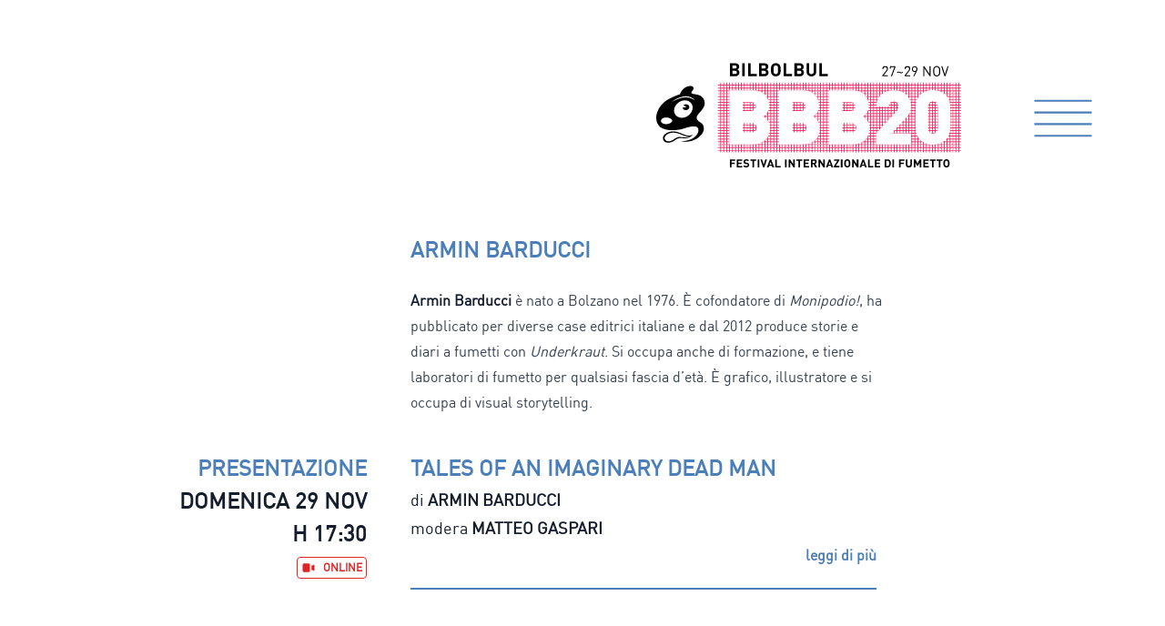

--- FILE ---
content_type: text/html; charset=UTF-8
request_url: https://bilbolbul.net/BBB20/persone/armin-barducci
body_size: 5238
content:
<!DOCTYPE html>
<html lang="it">

<head>
  <meta charset="utf-8">
  <meta name="viewport" content="width=device-width, initial-scale=1">
  <meta name="csrf-token" content="shrC3gMszsGlyXdpBTqiMeouUBqIhlXkw0g1cB8l">

  <title>Armin Barducci | BBB20</title>

  <!-- Meta -->
  <meta name="description" content="Armin Barducci è nato a Bolzano nel 1976. È cofondatore di Monipodio!, ha pubblicato per diverse case editrici italiane e dal 2012 produce storie e diari a fumetti con Underkraut. Si occupa anche di formazione, e tiene laboratori di fumetto per qualsiasi fascia d’età. È grafico,...">
  <meta property="og:description" content="Armin Barducci è nato a Bolzano nel 1976. È cofondatore di Monipodio!, ha pubblicato per diverse case editrici italiane e dal 2012 produce storie e diari a fumetti con Underkraut. Si occupa anche di formazione, e tiene laboratori di fumetto per qualsiasi fascia d’età. È grafico,...">
  <meta property="og:image" content="">
  <meta property="og:url" content="https://bilbolbul.net/BBB20/persone/armin-barducci">
  <meta property="og:title" content="Armin Barducci | BBB20">
  <meta property="og:type" content="website">
  <meta property="og:locale" content="it">
  
  <!-- Styles -->
  <link rel="stylesheet" href="/css/BBB20.css?id=e61de5ed08542f602208">

  <style >[wire\:loading], [wire\:loading\.delay], [wire\:loading\.inline-block], [wire\:loading\.inline], [wire\:loading\.block], [wire\:loading\.flex], [wire\:loading\.table], [wire\:loading\.grid] {display: none;}[wire\:loading\.delay\.shortest], [wire\:loading\.delay\.shorter], [wire\:loading\.delay\.short], [wire\:loading\.delay\.long], [wire\:loading\.delay\.longer], [wire\:loading\.delay\.longest] {display:none;}[wire\:offline] {display: none;}[wire\:dirty]:not(textarea):not(input):not(select) {display: none;}input:-webkit-autofill, select:-webkit-autofill, textarea:-webkit-autofill {animation-duration: 50000s;animation-name: livewireautofill;}@keyframes livewireautofill { from {} }</style>
  
  <!-- Scripts -->
  <script type="module" src="https://cdn.jsdelivr.net/gh/alpinejs/alpine@v2.7.0/dist/alpine.min.js"></script>
  <script nomodule src="https://cdn.jsdelivr.net/gh/alpinejs/alpine@v2.7.0/dist/alpine-ie11.min.js" defer></script>

  <!-- Global site tag (gtag.js) - Google Analytics -->
  <script async src="https://www.googletagmanager.com/gtag/js?id=G-C410S5FFBL"></script>
  <script>
    window.dataLayer = window.dataLayer || [];
    function gtag(){dataLayer.push(arguments);}
    gtag('js', new Date());

    gtag('config', 'G-C410S5FFBL');
  </script>
</head>

<body class="font-sans antialiased text-gray-900">
  <div class="flex flex-col justify-between min-h-screen">
    <div>
      <!-- Page Heading -->
      <header>
        <div class="w-full">
       <div x-data="navbar()" @scroll.window="handleScroll()" @keyup.escape.window="closeNavbar()">
  <div class="flex items-end justify-end w-full px-4 pt-0 pb-4 md:px-20 md:pt-10 md:pb-10">
    <div class="flex-shrink-1">
      <a href="https://bilbolbul.net/BBB20">
        <img src="https://bilbolbul.net/images/logo/BBB20.svg" alt="BilBOlbul"
          class="hidden max-w-full md:inline h-36">
        <img src="https://bilbolbul.net/images/logo/BBB20.svg" alt="BilBOlbul" class="max-w-full h-36 md:hidden">
      </a>
    </div>
    <div class="py-4 pl-4 md:pl-20">
      <button @click="openNavbar()"
        class="transition-colors duration-75 ease-linear hover:text-secondary text-primary ">
        <svg class="w-16 h-16" viewBox="0 0 24 24" xmlns="http://www.w3.org/2000/svg" fill-rule="evenodd"
          clip-rule="evenodd">
          <path d="M.182 9.596h23.634M.182 19.21h23.634M.182 14.403h23.634M.182 4.79h23.634" fill="none"
            stroke="currentColor" stroke-width=".80115" />
        </svg>
      </button>
    </div>
  </div>
  <div x-show="scrolled" x-transition:enter-start="-translate-y-full" x-transition:enter-end="translate-y-0"
    x-transition:leave-start="translate-y-0" x-transition:leave-end="-translate-y-full"
    class="fixed top-0 left-0 z-30 flex items-end justify-end w-full px-4 pt-0 pb-4 duration-200 ease-in-out transform bg-white shadow md:px-20 transition-spacing md:pt-0 md:pb-4"
    x-cloak>
    <div class="flex-shrink-1">
      <a href="https://bilbolbul.net/BBB20">
        <img src="https://bilbolbul.net/images/logo/BBB20.svg" alt="BilBOlbul" class="h-32 max-w-full">
      </a>
    </div>
    <div class="py-4 pl-4 md:pl-20">
      <button @click="openNavbar()" class="transition-colors duration-75 ease-linear text-primary hover:text-secondary">
        <svg class="w-16 h-16" viewBox="0 0 24 24" xmlns="http://www.w3.org/2000/svg" fill-rule="evenodd"
          clip-rule="evenodd">
          <path d="M.182 9.596h23.634M.182 19.21h23.634M.182 14.403h23.634M.182 4.79h23.634" fill="none"
            stroke="currentColor" stroke-width=".80115" />
        </svg>
      </button>
    </div>
  </div>
  <nav x-show="navbarOpen" x-transition:enter-start="opacity-0" x-transition:enter-end="opacity-100"
    x-transition:leave-start="opacity-100" x-transition:leave-end="opacity-0"
    class="fixed top-0 left-0 z-40 w-full max-h-screen overflow-y-auto scrolling-touch text-white transition duration-200 bg-primary"
    x-ref="nav" x-cloak>
    <div class="flex items-end justify-end px-4 pt-0 pb-4 md:pr-20 md:pl-56"
      x-bind:class="{ 'md:pt-10 md:pb-10': !scrolled, 'md:pt-0 md:pb-4': scrolled }">
      <div class="flex-shrink-1">
        <a href="https://bilbolbul.net/BBB20">
          <img src="https://bilbolbul.net/images/logo/BBB20-white.svg" alt="BilBOlbul" class="max-w-full text-white"
            x-bind:class="{ 'h-36': !scrolled, 'h-32': scrolled }">
        </a>
      </div>
      <div class="pt-6 pb-2 pl-0 md:pl-16">
        <button @click="closeNavbar()" class="transition-colors duration-75 ease-linear hover:text-secondary">
          <svg class="w-20 h-20" fill="none" stroke="currentColor" viewBox="0 0 24 24"
            xmlns="http://www.w3.org/2000/svg">
            <path d="M6 18L18 6M6 6l12 12" stroke-width="1"></path>
          </svg>
        </button>
      </div>
    </div>
    <div class="grid grid-cols-1 gap-4 px-4 py-10 text-xl sm:grid-cols-2 lg:grid-cols-3 sm:px-12 sm:gap-x-10">
      <div class="flex flex-col md:-mt-40">
        <span
          class="font-bold text-white uppercase">Festival</span>
        <a href="https://bilbolbul.net/BBB20/chi-siamo"
          class="mt-1 ml-6 font-normal text-white lowercase link">Chi siamo</a>
        <a href="https://bilbolbul.net/BBB20/programma"
          class="mt-6 text-white uppercase link">Programma</a>
        <a href="https://bilbolbul.net/BBB20/bbb-kids"
          class="mt-1 text-white uppercase link">Bambini</a>
        <a href="https://bilbolbul.net/BBB20/mostre"
          class="mt-1 text-white uppercase link">Mostre</a>
        <a href="https://bilbolbul.net/BBB20/colla-fest"
          class="mt-1 text-white uppercase link">COLLA Fest</a>
        <span
          class="mt-6 font-bold text-white uppercase">Tutto l'anno</span>
        <a href="https://bilbolbul.net/BBB20/formazione"
          class="mt-1 ml-6 font-normal text-white lowercase link">Formazione</a>
        <!-- <a href="https://bilbolbul.net/BBB20/bbb-consiglia" class="mt-1 ml-6 text-white link">BBB consiglia</a> -->
        <a href="https://bilbolbul.net/BBB20/contatti"
          class="mt-6 text-white uppercase link">Contatti</a>
        <a href="https://bilbolbul.net/BBB20/area-stampa"
          class="mt-1 text-white uppercase link">Area stampa</a>
        <span class="mt-6">
          <a href="/" class="mt-1 text-white uppercase link">ITA</a> • <a href="/en"
            class="mt-1 text-white uppercase link">ENG</a>
        </span>
      </div>
      <div class="flex flex-col">
        <span class="font-bold uppercase">Edizioni passate</span>
        <div class="mt-2">
            <a href="http://archivio.bilbolbul.net/home_ita.html" target="_blank" class="text-white link">2007</a>
             • <a href="http://archivio.bilbolbul.net/home_ita2008.html" target="_blank" class="text-white link">2008</a>
             • <a href="http://archivio.bilbolbul.net/home_ita09.html" target="_blank" class="text-white link">2009</a>
             • <a href="http://archivio.bilbolbul.net/home10.html" target="_blank" class="text-white link">2010</a>
             • <a href="http://archivio.bilbolbul.net/2011/it/index.html" target="_blank" class="text-white link">2011</a>
             • <a href="http://archivio.bilbolbul.net/2012/it/index.html" target="_blank" class="text-white link">2012</a>
             • <a href="http://archivio.bilbolbul.net/2013/it/index.html" target="_blank" class="text-white link">2013</a>
             • <a href="http://archivio.bilbolbul.net/BBB/" target="_blank" class="text-white link">2014</a>
             • <a href="http://archivio.bilbolbul.net/BBB15/" target="_blank" class="text-white link">2015</a>
             • <a href="http://archivio.bilbolbul.net/BBB16/" target="_blank" class="text-white link">2016</a>
             • <a href="http://archivio.bilbolbul.net/BBB17/" target="_blank" class="text-white link">2017</a>
             • <a href="http://archivio.bilbolbul.net/BBB18/" target="_blank" class="text-white link">2018</a>
             • <a href="http://archivio.bilbolbul.net/BBB19/" target="_blank" class="text-white link">2019</a>
                    </div>
        <a href="https://landing.mailerlite.com/webforms/landing/s6p6y0" target="_blank" class="mt-6 text-white uppercase link">Iscriviti alla<br>newsletter</a>
        <div class="flex items-center mt-6">
          <a href="https://www.facebook.com/bilbolbul" target="_blank" class="text-white link">
            <svg class="h-8" role="img" xmlns="http://www.w3.org/2000/svg" viewBox="0 0 512 512">
              <path fill="currentColor"
                d="M504 256C504 119 393 8 256 8S8 119 8 256c0 123.78 90.69 226.38 209.25 245V327.69h-63V256h63v-54.64c0-62.15 37-96.48 93.67-96.48 27.14 0 55.52 4.84 55.52 4.84v61h-31.28c-30.8 0-40.41 19.12-40.41 38.73V256h68.78l-11 71.69h-57.78V501C413.31 482.38 504 379.78 504 256z">
              </path>
            </svg>
          </a>
          <a href="https://www.instagram.com/bilbolbulfestival" target="_blank" class="ml-2 text-white link">
            <svg class="h-8" role="img" xmlns="http://www.w3.org/2000/svg" viewBox="0 0 448 512">
              <path fill="currentColor"
                d="M224.1 141c-63.6 0-114.9 51.3-114.9 114.9s51.3 114.9 114.9 114.9S339 319.5 339 255.9 287.7 141 224.1 141zm0 189.6c-41.1 0-74.7-33.5-74.7-74.7s33.5-74.7 74.7-74.7 74.7 33.5 74.7 74.7-33.6 74.7-74.7 74.7zm146.4-194.3c0 14.9-12 26.8-26.8 26.8-14.9 0-26.8-12-26.8-26.8s12-26.8 26.8-26.8 26.8 12 26.8 26.8zm76.1 27.2c-1.7-35.9-9.9-67.7-36.2-93.9-26.2-26.2-58-34.4-93.9-36.2-37-2.1-147.9-2.1-184.9 0-35.8 1.7-67.6 9.9-93.9 36.1s-34.4 58-36.2 93.9c-2.1 37-2.1 147.9 0 184.9 1.7 35.9 9.9 67.7 36.2 93.9s58 34.4 93.9 36.2c37 2.1 147.9 2.1 184.9 0 35.9-1.7 67.7-9.9 93.9-36.2 26.2-26.2 34.4-58 36.2-93.9 2.1-37 2.1-147.8 0-184.8zM398.8 388c-7.8 19.6-22.9 34.7-42.6 42.6-29.5 11.7-99.5 9-132.1 9s-102.7 2.6-132.1-9c-19.6-7.8-34.7-22.9-42.6-42.6-11.7-29.5-9-99.5-9-132.1s-2.6-102.7 9-132.1c7.8-19.6 22.9-34.7 42.6-42.6 29.5-11.7 99.5-9 132.1-9s102.7-2.6 132.1 9c19.6 7.8 34.7 22.9 42.6 42.6 11.7 29.5 9 99.5 9 132.1s2.7 102.7-9 132.1z">
              </path>
            </svg>
          </a>
          <a href="https://www.youtube.com/user/bilbolbul09" target="_blank" class="ml-2 text-white link">
            <svg class="h-8" xmlns="http://www.w3.org/2000/svg" viewBox="0 0 576 512">
              <path fill="currentColor"
                d="M549.655 124.083c-6.281-23.65-24.787-42.276-48.284-48.597C458.781 64 288 64 288 64S117.22 64 74.629 75.486c-23.497 6.322-42.003 24.947-48.284 48.597-11.412 42.867-11.412 132.305-11.412 132.305s0 89.438 11.412 132.305c6.281 23.65 24.787 41.5 48.284 47.821C117.22 448 288 448 288 448s170.78 0 213.371-11.486c23.497-6.321 42.003-24.171 48.284-47.821 11.412-42.867 11.412-132.305 11.412-132.305s0-89.438-11.412-132.305zm-317.51 213.508V175.185l142.739 81.205-142.739 81.201z" />
            </svg>
          </a>
        </div>
      </div>
    </div>
  </nav>
</div>

 
    </div>
      </header>

      <!-- Page Content -->
      <main>
        <div class="grid grid-cols-1 py-2 mt-6 gap-y-6 md:grid-cols-3">
    <div class="px-4 md:col-span-2 md:col-start-2 md:px-6">
      <h2 class="text-2xl font-bold uppercase text-primary">
        Armin Barducci
      </h2>
    </div>
    <div class="px-4 md:px-6">
      <div class="max-w-sm mx-auto md:ml-auto">
        
      </div>
      <div class="mt-2 text-sm italic md:text-right">
        
      </div>
    </div>
    <div class="px-4 md:col-span-2 md:px-6">
      <div class="prose"><div><strong>Armin Barducci </strong>è nato a Bolzano nel 1976. È cofondatore di <em>Monipodio!</em>, ha pubblicato per diverse case editrici italiane e dal 2012 produce storie e diari a fumetti con <em>Underkraut</em>. Si occupa anche di formazione, e tiene laboratori di fumetto per qualsiasi fascia d’età. È grafico, illustratore e si occupa di visual storytelling.</div></div>
    </div>
  </div>

  <div class="grid grid-cols-1 py-2 mt-6 gap-y-6 md:grid-cols-3">
             <div>
  <div class="flex flex-col items-start px-4 md:px-6 md:items-end">
    <span class="text-2xl font-bold uppercase text-primary md:text-right">presentazione</span>
        <a href="https://bilbolbul.net/BBB20/programma?d=20201129" class="transition-colors duration-75 ease-linear hover:text-secondary">
      <span class="text-2xl font-bold uppercase">domenica 29 nov</span>
    </a>
        <span class="text-2xl font-bold uppercase">H 17:30</span>
        <a href="https://bilbolbul.net/BBB20/programma/tales-of-an-imaginary-dead-man" class="mt-2 link">
            <span class="inline-flex items-center px-1 py-0.5 text-xs font-bold text-red-600 uppercase border border-red-600 rounded">
        <svg class="w-4 h-4" fill="currentColor" viewBox="0 0 20 20" xmlns="http://www.w3.org/2000/svg"><path d="M2 6a2 2 0 012-2h6a2 2 0 012 2v8a2 2 0 01-2 2H4a2 2 0 01-2-2V6zM14.553 7.106A1 1 0 0014 8v4a1 1 0 00.553.894l2 1A1 1 0 0018 13V7a1 1 0 00-1.447-.894l-2 1z"></path></svg>
        <span class="ml-2">online</span>
      </span>
          </a>
      </div>
</div>
<div class="px-4 md:col-span-2 md:px-6">
  <div class="max-w-lg pb-6 border-b-2 border-primary">
            <a href="https://bilbolbul.net/BBB20/programma/tales-of-an-imaginary-dead-man" class="link">
      <h3 class="text-2xl font-bold uppercase">
        Tales of an Imaginary Dead Man
      </h3>
    </a>
                    <p class="mt-1 text-lg">
      di <a href="https://bilbolbul.net/BBB20/persone/armin-barducci" class="text-gray-900 uppercase link">Armin Barducci</a>
    </p>
        <p class="mt-1 text-lg">
      modera <a href="https://bilbolbul.net/BBB20/persone/matteo-gaspari" class="text-gray-900 uppercase link">Matteo Gaspari</a>
    </p>
        <div x-data="{ textOpen: false }">
      <div class="mt-2" x-show="textOpen" x-transition:enter="transition ease-out duration-300"
        x-transition:enter-start="scale-y-0 transform origin-top"
        x-transition:enter-end="scale-y-100 transform origin-top"
        x-transition:leave="transition ease-in duration-300"
        x-transition:leave-start="scale-y-100 transform origin-top"
        x-transition:leave-end="scale-y-0 transform origin-top">
        <div class="my-2 prose max-w-none"><div>Dalla fantascienza al gioco di ruolo, dai viaggi nel tempo ai mostri da combattere: tutto in un graphic novel in quattro volumi, che gioca con i generi e con la materia del libro. Armin Barducci esplora le possibilità del fumetto sperimentale con un’opera, letteralmente, da smontare.&nbsp;</div></div>
        <div class="my-2 prose max-w-none"></div>
                <div class="my-2">
                                                  <p><span class="font-semibold text-primary">Durata:</span> 30m</p>
                                      </div>
                <div class="my-2 prose max-w-none"><div><em>in collaborazione con Eris Edizioni</em></div></div>
      </div>
      <div class="mt-1 text-right">
        <button class="link" x-text="textOpen ? 'chiudi' : 'leggi di più'" @click="textOpen = !textOpen">leggi di
          più</button>
      </div>
    </div>
  </div>
</div>
 
      </div>
      </main>
    </div>

    <!-- Page Footer -->
    <footer>
      <div class="items-start justify-between px-4 py-10 mt-10 text-sm text-white md:px-16 bg-primary md:flex">
  <div>
    <p>
      BilBOlbul è un progetto di<br>
      Hamelin Associazione Culturale<br>
      via Zamboni 15 • 40126 Bologna<br>
      Tel +39 051 233 401<br>
      <a href="https://hamelin.net" target="_blank" class="text-white link">www.hamelin.net</a>
    </p>
    <div class="flex items-center mt-2">
      <a href="https://www.facebook.com/bilbolbul" target="_blank" class="text-white link">
        <svg class="h-5" role="img" xmlns="http://www.w3.org/2000/svg" viewBox="0 0 512 512">
          <path fill="currentColor"
            d="M504 256C504 119 393 8 256 8S8 119 8 256c0 123.78 90.69 226.38 209.25 245V327.69h-63V256h63v-54.64c0-62.15 37-96.48 93.67-96.48 27.14 0 55.52 4.84 55.52 4.84v61h-31.28c-30.8 0-40.41 19.12-40.41 38.73V256h68.78l-11 71.69h-57.78V501C413.31 482.38 504 379.78 504 256z">
          </path>
        </svg>
      </a>
      <a href="https://www.instagram.com/bilbolbulfestival" target="_blank" class="ml-2 text-white link">
        <svg class="h-5" role="img" xmlns="http://www.w3.org/2000/svg" viewBox="0 0 448 512">
          <path fill="currentColor"
            d="M224.1 141c-63.6 0-114.9 51.3-114.9 114.9s51.3 114.9 114.9 114.9S339 319.5 339 255.9 287.7 141 224.1 141zm0 189.6c-41.1 0-74.7-33.5-74.7-74.7s33.5-74.7 74.7-74.7 74.7 33.5 74.7 74.7-33.6 74.7-74.7 74.7zm146.4-194.3c0 14.9-12 26.8-26.8 26.8-14.9 0-26.8-12-26.8-26.8s12-26.8 26.8-26.8 26.8 12 26.8 26.8zm76.1 27.2c-1.7-35.9-9.9-67.7-36.2-93.9-26.2-26.2-58-34.4-93.9-36.2-37-2.1-147.9-2.1-184.9 0-35.8 1.7-67.6 9.9-93.9 36.1s-34.4 58-36.2 93.9c-2.1 37-2.1 147.9 0 184.9 1.7 35.9 9.9 67.7 36.2 93.9s58 34.4 93.9 36.2c37 2.1 147.9 2.1 184.9 0 35.9-1.7 67.7-9.9 93.9-36.2 26.2-26.2 34.4-58 36.2-93.9 2.1-37 2.1-147.8 0-184.8zM398.8 388c-7.8 19.6-22.9 34.7-42.6 42.6-29.5 11.7-99.5 9-132.1 9s-102.7 2.6-132.1-9c-19.6-7.8-34.7-22.9-42.6-42.6-11.7-29.5-9-99.5-9-132.1s-2.6-102.7 9-132.1c7.8-19.6 22.9-34.7 42.6-42.6 29.5-11.7 99.5-9 132.1-9s102.7-2.6 132.1 9c19.6 7.8 34.7 22.9 42.6 42.6 11.7 29.5 9 99.5 9 132.1s2.7 102.7-9 132.1z">
          </path>
        </svg>
      </a>
      <a href="https://www.youtube.com/user/bilbolbul09" target="_blank" class="ml-2 text-white link">
        <svg class="h-5" xmlns="http://www.w3.org/2000/svg" viewBox="0 0 576 512">
          <path fill="currentColor"
            d="M549.655 124.083c-6.281-23.65-24.787-42.276-48.284-48.597C458.781 64 288 64 288 64S117.22 64 74.629 75.486c-23.497 6.322-42.003 24.947-48.284 48.597-11.412 42.867-11.412 132.305-11.412 132.305s0 89.438 11.412 132.305c6.281 23.65 24.787 41.5 48.284 47.821C117.22 448 288 448 288 448s170.78 0 213.371-11.486c23.497-6.321 42.003-24.171 48.284-47.821 11.412-42.867 11.412-132.305 11.412-132.305s0-89.438-11.412-132.305zm-317.51 213.508V175.185l142.739 81.205-142.739 81.201z" />
        </svg>
      </a>
    </div>
    <p class="mt-1">
      <a href="https://landing.mailerlite.com/webforms/landing/s6p6y0" target="_blank" class="text-white link">Iscriviti alla newsletter</a>
    </p>
  </div>
  <div class="mt-4 md:mt-0 md:pl-2 md:text-right">
    <p>
      BilBOlbul Festival internazionale di fumetto fa parte di<br>
      Rete dei festival del contemporaneo di Bologna<br>
      <a href="https://www.bolognacontemporanea.it" target="_blank" class="text-white link">www.bolognacontemporanea.it</a>
    </p>
    <p class="mt-1">
      &copy; 2020 Hamelin - tutti i diritti riservati    </p>
    <p class="mt-1">
      <a href="https://bilbolbul.net/BBB20/privacy-policy"
        class="text-white link">Privacy Policy</a> • <a
        href="https://bilbolbul.net/BBB20/cookie-policy"
        class="text-white link">Cookie Policy</a>
    </p>
    <p>
    <a href="https://bilbolbul.net/BBB20/crediti"
        class="text-white link">Crediti</a>
    </p>
  </div>
</div>
    </footer>
  </div>

  
  <script src="/livewire/livewire.js?id=21fa1dd78491a49255cd" data-turbo-eval="false" data-turbolinks-eval="false" ></script><script data-turbo-eval="false" data-turbolinks-eval="false" >window.livewire = new Livewire();window.Livewire = window.livewire;window.livewire_app_url = '';window.livewire_token = 'shrC3gMszsGlyXdpBTqiMeouUBqIhlXkw0g1cB8l';window.deferLoadingAlpine = function (callback) {window.addEventListener('livewire:load', function () {callback();});};let started = false;window.addEventListener('alpine:initializing', function () {if (! started) {window.livewire.start();started = true;}});document.addEventListener("DOMContentLoaded", function () {if (! started) {window.livewire.start();started = true;}});</script>

  <script>
  function navbar() {
    return {
      navbarOpen: false,
      scrolled: false,
      handleScroll() {
        this.scrolled = window.scrollY > 200;
      },
      openNavbar() {
        this.navbarOpen = true;
        bodyScrollLock.disableBodyScroll(this.$refs.nav);
      },
      closeNavbar() {
        this.navbarOpen = false;
        bodyScrollLock.enableBodyScroll(this.$refs.nav);
      },
    }
  }
</script>
  <script src="/js/app.js?id=7bed6db736f71b3f460f"></script>
</body>

</html>
 


--- FILE ---
content_type: image/svg+xml
request_url: https://bilbolbul.net/images/logo/BBB20.svg
body_size: 3500
content:
<svg xmlns="http://www.w3.org/2000/svg" viewBox="0 0 500.31 215.33"><path fill="#f6084d" d="M106.35 190.53h-1.08V76.04h1.08v114.49zm4.82 0h-1.09V76.04h1.09v114.49zm4.81 0h-1.08V76.04h1.08v114.49zm4.82 0h-1.09V76.04h1.09v114.49zm4.81 0h-1.08V76.04h1.08v114.49zm4.82 0h-1.08V76.04h1.08v114.49zm4.82 0h-1.09V76.04h1.09v114.49zm4.81 0h-1.08V76.04h1.08v114.49zm4.82 0h-1.09V76.04h1.09v114.49zm4.81 0h-1.08V76.04h1.08v114.49zm4.82 0h-1.09V76.04h1.09v114.49zm4.81 0h-1.08V76.04h1.08v114.49zm4.82 0h-1.08V76.04h1.08v114.49zm4.81 0h-1.08V76.04h1.08v114.49zm4.82 0h-1.08V76.04h1.08v114.49zm4.82 0h-1.09V76.04h1.09v114.49zm4.81 0h-1.08V76.04h1.08v114.49zm4.82 0h-1.09V76.04h1.09v114.49zm4.81 0h-1.08V76.04h1.08v114.49zm4.82 0h-1.09V76.04h1.09v114.49zm4.81 0h-1.08V76.04h1.08v114.49zm4.82 0h-1.08V76.04h1.08v114.49zm4.82 0h-1.09V76.04h1.09v114.49zm4.81 0h-1.08V76.04h1.08v114.49zm4.82 0h-1.09V76.04h1.09v114.49zm4.81 0h-1.08V76.04h1.08v114.49zm4.82 0h-1.09V76.04h1.09v114.49zm4.81 0h-1.08V76.04h1.08v114.49zm4.82 0h-1.08V76.04h1.08v114.49zm4.82 0h-1.09V76.04h1.09v114.49zm4.81 0h-1.08V76.04h1.08v114.49zm4.82 0h-1.09V76.04h1.09v114.49zm4.81 0h-1.08V76.04h1.08v114.49zm4.82 0h-1.08V76.04h1.08v114.49zm4.81 0H269V76.04h1.08v114.49zm4.82 0h-1.08V76.04h1.08v114.49zm4.82 0h-1.09V76.04h1.09v114.49zm4.81 0h-1.08V76.04h1.08v114.49zm4.82 0h-1.09V76.04h1.09v114.49zm4.81 0h-1.08V76.04h1.08v114.49zm4.82 0h-1.09V76.04h1.09v114.49zm4.81 0h-1.08V76.04h1.08v114.49zm4.82 0h-1.08V76.04h1.08v114.49zm4.82 0h-1.09V76.04h1.09v114.49zm4.81 0h-1.08V76.04h1.08v114.49zm4.82 0h-1.09V76.04h1.09v114.49zm4.81 0h-1.08V76.04h1.08v114.49zm4.82 0h-1.09V76.04h1.09v114.49zm4.81 0h-1.08V76.04h1.08v114.49zm4.82 0h-1.09V76.04h1.09v114.49zm4.81 0h-1.08V76.04h1.08v114.49zm4.82 0h-1.08V76.04h1.08v114.49zm4.82 0h-1.09V76.04h1.09v114.49zm4.81 0h-1.08V76.04h1.08v114.49zm4.82 0h-1.09V76.04h1.09v114.49zm4.81 0h-1.08V76.04h1.08v114.49zm4.82 0h-1.09V76.04h1.09v114.49zm4.81 0h-1.08V76.04h1.08v114.49zm4.82 0h-1.09V76.04h1.09v114.49zm4.82 0h-1.09V76.04h1.09v114.49zm4.81 0h-1.08V76.04h1.08v114.49zm4.82 0h-1.09V76.04h1.09v114.49zm4.81 0h-1.08V76.04h1.08v114.49zm4.82 0h-1.09V76.04h1.09v114.49zm4.81 0h-1.08V76.04h1.08v114.49zm4.82 0h-1.09V76.04h1.09v114.49zm4.82 0h-1.09V76.04h1.09v114.49zm4.81 0h-1.08V76.04H429v114.49zm4.82 0h-1.09V76.04h1.09v114.49zm4.81 0h-1.08V76.04h1.08v114.49zm4.82 0h-1.09V76.04h1.09v114.49zm4.81 0h-1.08V76.04h1.08v114.49zm4.82 0H452V76.04h1.08v114.49zm4.81 0h-1.08V76.04h1.08v114.49zm4.82 0h-1.08V76.04h1.08v114.49zm4.81 0h-1.08V76.04h1.08v114.49zm4.82 0h-1.08V76.04h1.08v114.49zm4.82 0h-1.09V76.04h1.09v114.49zm4.81 0h-1.08V76.04h1.08v114.49zm4.82 0h-1.09V76.04h1.09v114.49zm4.81 0h-1.08V76.04h1.08v114.49zm4.82 0h-1.09V76.04h1.09v114.49z"/><path fill="#f6084d" d="M500.31 186.76v1.05H101.02v-1.05h399.29zm0-4.66v1.05H101.02v-1.05h399.29zm0-4.65v1.05H101.02v-1.05h399.29zm0-4.65v1.04H101.02v-1.04h399.29zm0-4.66v1.05H101.02v-1.05h399.29zm0-4.65v1.05H101.02v-1.05h399.29zm0-4.65v1.04H101.02v-1.04h399.29zm0-4.66v1.05H101.02v-1.05h399.29zm0-4.65v1.05H101.02v-1.05h399.29zm0-4.65v1.04H101.02v-1.04h399.29zm-.01-4.66l.01 1.05H101.02v-1.05H500.3zm0-4.65v1.05H101.02v-1.05H500.3zm0-4.65v1.05H101.02v-1.05H500.3zm0-4.66v1.05H101.02v-1.05H500.3zm0-4.65v1.05H101.02v-1.05H500.3zm0-4.65V118H101.02v-1.04H500.3zm0-4.66v1.05H101.02v-1.05H500.3zm0-4.65v1.05H101.02v-1.05H500.3zm0-4.65v1.05H101.02V103H500.3zm0-4.66v1.05H101.02v-1.05H500.3zm0-4.65v1.05H101.02v-1.05H500.3zm0-4.65v1.04H101.02v-1.04H500.3zm0-4.66v1.05H101.02v-1.05H500.3zm0-4.65v1.05H101.02v-1.05H500.3z"/><path fill-rule="evenodd" stroke="#fff" stroke-linejoin="round" stroke-width=".5" fill="#fff" d="M52.1 130.38c-7.36 5-16.68 4.07-20.83-2s-1.56-15.14 5.78-20.13 16.67-4.1 20.88 2.02 1.53 15.14-5.83 20.11z"/><path fill-rule="evenodd" stroke="#fff" stroke-linejoin="round" stroke-width=".5" fill="#fff" d="M25.75 107.34c12-9.65 29.31-13.23 37.55-2.33-12.16-8.57-24.13-4.82-37.55 2.33zm-8.82 36.81c-5.1.38-9.21-2-9.21-5.36s4.11-5.78 9.21-5.51 9.21 2.66 9.21 5.35-4.13 5.13-9.21 5.52zm19.84 21.26c-6 .89-8 5.09-14.24 6.76-6.48 1.74-13.66-4.84-4.54-11.17 4.79-3.34 12.89-4.15 22.52.18 4.14 1.87 9.88 4.26 14.35 3.11-6.93 3.21-13.35.42-18.09 1.12z"/><path fill-rule="evenodd" d="M66.64 135.65c-1.94-6.3 5.69-10.21 10.48-18.11s1.67-16.23-4.25-19.7-13.81-2.33-15-4.63c-1.64-3.28 6.43-5.62 2.39-10.4-1.72-2.16-15.46-3.24-21.41 12.26 0 0-16.93 5.49-25 12.39-16.64 14.19-17.2 33.38-7.42 41.49 8.78 7.28 29.38 5.59 37.78 2.77 11.08-3.74 21.64-6 24.29-.86 2.75 5.39-1.49 19.87-27.95 21.74 22.28 3.64 38.34-11.08 37.55-22-.73-10.13-9.51-8.71-11.46-14.95zm-49.63 8.5c-5.1.38-9.2-2-9.2-5.35s4.1-5.78 9.2-5.51 9.2 2.67 9.2 5.35-4.12 5.08-9.2 5.46zm35-13.59c-7.36 5-16.68 4.06-20.83-2.05s-1.55-15.19 5.75-20.17 16.67-4.07 20.83 2.06 1.62 15.13-5.74 20.11zm-26.34-23.14c12-9.65 29.31-13.23 37.55-2.33-12.17-8.57-24.13-4.82-37.55 2.33z"/><path fill-rule="evenodd" d="M47.99 111.65a6.12 6.12 0 00-3.4 1.72 15.29 15.29 0 015.17 3.28 24.13 24.13 0 00-6.51.49v.07c.43 2.63 3.2 4.36 6.24 3.89s5.13-3 4.72-5.6-3.2-4.33-6.22-3.85zm-7.14 47.64c-8.68-3.71-16-4.68-24-.41-11 5.85-5.47 18.71 6.37 15.37 8-2.27 7.2-5.22 14.23-6.89 5.49-1.32 15.06 3.52 22.29-5.93-6.47 3.59-12.23.69-18.89-2.14zm-4 6.14c-6 .89-8 5.1-14.24 6.76-6.48 1.74-13.66-4.84-4.54-11.17 4.79-3.34 12.89-4.15 22.52.18 4.14 1.87 9.88 4.26 14.36 3.11-6.93 3.21-13.36.42-18.1 1.12z"/><path fill="#fff" d="M158.58 177.42h-38.75v-89h36.87c18.5 0 28.38 10.38 28.38 25.75 0 10.13-7 15.75-9.75 17.63 3.62 2.25 11 6.87 11 19.37 0 17-11.88 26.25-27.75 26.25zm-3.25-69.37H141.7v14.5h13.63c6 0 7.87-3.75 7.87-7.25s-1.87-7.25-7.87-7.25zm1.12 34.12H141.7v15.63h14.75c6 0 8-4.13 8-7.88s-2-7.75-8-7.75zm83.75 35.25h-38.75v-89h36.88c18.5 0 28.37 10.38 28.37 25.75 0 10.13-7 15.75-9.75 17.63 3.63 2.25 11 6.87 11 19.37-.02 17-11.87 26.25-27.75 26.25zm-3.27-69.37h-13.6v14.5h13.6c6 0 7.88-3.75 7.88-7.25s-1.88-7.25-7.88-7.25zm1.13 34.12h-14.73v15.63h14.75c6 0 8-4.13 8-7.88s-2-7.75-8-7.75zm83.77 35.25h-38.75v-89h36.85c18.5 0 28.38 10.38 28.38 25.75 0 10.13-7 15.75-9.75 17.63 3.62 2.25 11 6.87 11 19.37.02 17-11.86 26.25-27.73 26.25zm-3.25-69.37h-13.65v14.5h13.63c6 0 7.87-3.75 7.87-7.25s-1.85-7.25-7.85-7.25zm1.12 34.12h-14.77v15.63h14.75c6 0 8-4.13 8-7.88s-1.98-7.75-7.98-7.75z"/><path fill="#000" d="M129.73 65.57h-9V44.09h8.63c4.19 0 6.64 2.35 6.64 6a5 5 0 01-2.66 4.44 5 5 0 013 4.82c-.03 4.05-2.78 6.22-6.61 6.22zm-.69-17.74h-4.11v4.95h4.11c1.77 0 2.77-1 2.77-2.48s-1-2.47-2.77-2.47zm.27 8.72h-4.38v5.28h4.38a2.54 2.54 0 002.8-2.66 2.51 2.51 0 00-2.8-2.62zm11.73 9.02V44.09h4.19v21.48zm9.64 0V44.09h4.25v17.74h9.74v3.74zm26.78 0h-9V44.09h8.62c4.2 0 6.64 2.35 6.64 6a5 5 0 01-2.65 4.44 5 5 0 013 4.82c-.03 4.05-2.77 6.22-6.61 6.22zm-.69-17.74h-4.1v4.95h4.1c1.78 0 2.78-1 2.78-2.48s-1-2.47-2.78-2.47zm.27 8.72h-4.37v5.28h4.37a2.55 2.55 0 002.81-2.66 2.52 2.52 0 00-2.81-2.62zm24.73 6.85a7.75 7.75 0 01-5.79 2.35 7.83 7.83 0 01-5.82-2.35c-2.17-2.18-2.11-4.86-2.11-8.57s-.06-6.4 2.11-8.57a7.83 7.83 0 015.82-2.35 7.75 7.75 0 015.79 2.35c2.16 2.17 2.16 4.86 2.16 8.57s0 6.39-2.16 8.57zm-3.1-14.6a3.48 3.48 0 00-2.69-1.15 3.55 3.55 0 00-2.72 1.15c-.81.9-1 1.9-1 6s.21 5.13 1 6a3.55 3.55 0 002.72 1.15 3.48 3.48 0 002.69-1.15c.81-.9 1-1.9 1-6s-.19-5.1-1-6zm9.97 16.77V44.09h4.2v17.74h9.74v3.74zm26.79 0h-9V44.09h8.64c4.19 0 6.63 2.35 6.63 6a5 5 0 01-2.65 4.44 5 5 0 012.95 4.82c0 4.05-2.74 6.22-6.57 6.22zm-.7-17.74h-4.1v4.95h4.1c1.78 0 2.78-1 2.78-2.48s-1-2.47-2.78-2.47zm.27 8.72h-4.37v5.28H235a2.55 2.55 0 002.81-2.66 2.52 2.52 0 00-2.81-2.62zm19.3 9.2c-4.4 0-7.9-3-7.9-7.54V44.09h4.19v14c0 2.47 1.45 4 3.71 4s3.74-1.48 3.74-4v-14h4.16v14.12c0 4.55-3.49 7.54-7.9 7.54zm13.03-.18V44.09h4.19v17.74h9.74v3.74zM123.3 204.36v3.23h5.3v2.29h-5.3v5.34h-2.62v-13.15h8.84v2.29zm8.78 10.86v-13.15h8.85v2.29h-6.22v3.08H140v2.29h-5.29v3.2h6.22v2.29zm15.39.11a6.38 6.38 0 01-4.9-1.74l1.69-1.66a4.46 4.46 0 003.24 1.11c1.55 0 2.38-.57 2.38-1.62a1.42 1.42 0 00-.42-1.11 2 2 0 00-1.18-.46l-1.62-.23a4.55 4.55 0 01-2.61-1.09 3.41 3.41 0 01-1-2.58c0-2.34 1.77-4 4.68-4a5.81 5.81 0 014.33 1.53l-1.66 1.61a3.79 3.79 0 00-2.75-.91c-1.39 0-2.07.76-2.07 1.67a1.26 1.26 0 00.39.94 2.41 2.41 0 001.25.52l1.58.22a4.51 4.51 0 012.57 1 3.68 3.68 0 011 2.79c.07 2.57-2.09 4.01-4.9 4.01zm12.85-10.97v10.86h-2.62v-10.86h-3.5v-2.29h9.63v2.29zm5.92 10.86v-13.15h2.62v13.15zm10.91 0h-2l-4.43-13.15h2.71l2.7 8.57 2.7-8.57h2.73zm13.33 0l-.8-2.33h-4.75l-.81 2.33h-2.74l4.88-13.15h2.06l4.9 13.15zm-3.13-9.27l-1.7 4.78h3.34zm7.8 9.27v-13.15h2.62v10.86h6.09v2.29zm15.78 0v-13.15h2.62v13.15zm14 0l-5.31-8.07v8.07h-2.69v-13.15h2.34l5.31 8.05v-8.05h2.62v13.15zm10.84-10.86v10.86h-2.62v-10.86h-3.51v-2.29h9.64v2.29zm5.92 10.86v-13.15h8.84v2.29h-6.22v3.08h5.3v2.29h-5.3v3.2h6.22v2.29zm18.81 0l-2.57-5.25h-1.89v5.25h-2.62v-13.15h5.26a4 4 0 014.36 4 3.55 3.55 0 01-2.45 3.45l3 5.67zm-2-10.86h-2.47v3.47h2.47a1.74 1.74 0 100-3.47zm15.43 10.86l-5.32-8.07v8.07h-2.62v-13.15h2.34l5.32 8.05v-8.05h2.62v13.15zm13.38 0l-.8-2.33h-4.77l-.81 2.33h-2.73l4.88-13.15h2.05l4.91 13.15zm-3.14-9.27l-1.69 4.78h3.33zm7 9.27v-2.07l5.73-8.79h-5.49v-2.29h8.58v2l-5.75 8.82h5.75v2.29zm11.42 0v-13.15h2.62v13.15zm14.15-1.33a4.9 4.9 0 01-3.61 1.44 5 5 0 01-3.64-1.44c-1.36-1.33-1.32-3-1.32-5.24s0-3.92 1.32-5.25a5 5 0 013.64-1.44 4.9 4.9 0 013.61 1.44c1.36 1.33 1.34 3 1.34 5.25s.02 3.91-1.34 5.24zm-1.94-8.94a2.2 2.2 0 00-1.67-.7 2.25 2.25 0 00-1.7.7c-.51.56-.65 1.17-.65 3.7s.14 3.13.65 3.69a2.25 2.25 0 001.7.7 2.2 2.2 0 001.67-.7c.51-.56.66-1.17.66-3.69s-.15-3.14-.66-3.7zm14.18 10.27l-5.32-8.07v8.07h-2.62v-13.15h2.34l5.31 8.05v-8.05h2.62v13.15zm13.38 0l-.79-2.33h-4.77l-.81 2.33h-2.74l4.89-13.15h2.05l4.9 13.15zm-3.13-9.27l-1.7 4.78h3.34zm7.8 9.27v-13.15h2.62v10.86h6.09v2.29zm11.12 0v-13.15H367v2.29h-6.23v3.08h5.3v2.29h-5.3v3.2H367v2.29zm24.78-1.26a4.93 4.93 0 01-3.54 1.26h-4.85v-13.15h4.85a4.93 4.93 0 013.54 1.26c1.51 1.48 1.36 3.28 1.36 5.26s.1 3.9-1.36 5.37zm-1.82-8.78a2.38 2.38 0 00-2-.82h-2v8.57h2a2.4 2.4 0 002-.81c.49-.59.56-1.54.56-3.53s-.12-2.82-.61-3.41zm6.09 10.04v-13.15h2.62v13.15zm13.31-10.86v3.23h5.29v2.29h-5.29v5.34h-2.58v-13.15h8.84v2.29zm13.51 10.97a4.63 4.63 0 01-4.94-4.62v-8.64h2.62v8.58a2.33 2.33 0 104.66 0v-8.55h2.57v8.64a4.63 4.63 0 01-4.91 4.59zm17.68-.11v-7.66l-2.56 5h-1.77l-2.59-5v7.66h-2.62v-13.15h2.59l3.5 7.11 3.49-7.11h2.58v13.15zm6.03 0v-13.15h8.84v2.29h-6.22v3.08h5.3v2.29h-5.3v3.2h6.22v2.29zm16.82-10.86v10.86h-2.62v-10.86h-3.51v-2.29h9.63v2.29zm11.04 0v10.86h-2.66v-10.86h-3.51v-2.29h9.64v2.29zm13.67 9.53a5.3 5.3 0 01-7.26 0c-1.36-1.33-1.32-3-1.32-5.24s0-3.92 1.32-5.25a5.3 5.3 0 017.26 0c1.35 1.33 1.34 3 1.34 5.25s.01 3.91-1.34 5.24zm-1.94-8.94a2.22 2.22 0 00-1.68-.7 2.26 2.26 0 00-1.7.7c-.51.56-.64 1.17-.64 3.7s.13 3.13.64 3.69a2.26 2.26 0 001.7.7 2.22 2.22 0 001.68-.7c.5-.56.66-1.17.66-3.69s-.16-3.14-.66-3.7z"/><path fill="#fff" d="M453.47 178c-14.63 0-28.4-9.3-28.4-27.53v-34.71c0-18.23 13.77-27.53 28.4-27.53s28.39 9.3 28.39 27.53v34.71c0 18.23-13.76 27.53-28.39 27.53zm8.06-62.24c0-6.2-3.72-9.18-8.06-9.18s-8.06 3-8.06 9.18v34.89c0 6.2 3.72 9.05 8.06 9.05s8.06-2.85 8.06-9.05z"/><path fill="#000" d="M370.71 65.46v-1.47l6.46-8.21a3.76 3.76 0 00.92-2.42 2.85 2.85 0 10-5.7 0h-1.66a4.25 4.25 0 014.51-4.44 4.2 4.2 0 014.51 4.41 4.91 4.91 0 01-1.31 3.32l-5.73 7.32h7v1.47zm15.59 0h-1.74l5.68-14.9h-5.71v2.57h-1.6v-4h9.08v1.47zm15.16-4.81a6.12 6.12 0 01-2.44-.71 4.23 4.23 0 00-1.79-.56c-.65 0-1 .14-1.93 1l-1-1c1.28-1.28 1.93-1.56 3-1.56a6 6 0 012.42.71 4.23 4.23 0 001.79.56c.64 0 1-.14 1.93-1l1 1c-1.3 1.26-1.95 1.56-2.98 1.56zm5.66 4.81v-1.47l6.46-8.21a3.76 3.76 0 00.92-2.42 2.85 2.85 0 10-5.7 0h-1.66a4.25 4.25 0 014.51-4.44 4.2 4.2 0 014.51 4.41 4.91 4.91 0 01-1.31 3.32l-5.73 7.32h7v1.47zm19.91-8.12l-4 8.12h-1.72l3.62-7.36a4.27 4.27 0 01-1.75.34c-2.55 0-4.23-2-4.23-4.64s1.74-4.85 4.53-4.85a4.35 4.35 0 014.59 4.7 8.07 8.07 0 01-1.04 3.69zm-3.51-6.92c-1.75 0-2.88 1.31-2.88 3.31 0 1.82 1 3.31 2.88 3.31s2.89-1.29 2.89-3.31-1.15-3.31-2.89-3.31zm24.58 15.04l-8.69-13.13v13.13h-1.75V49.09h1.66l8.69 13.08V49.09h1.75v16.37zm15.69-1.56a6 6 0 01-8.37 0c-1.49-1.55-1.49-3.16-1.49-6.63s0-5.08 1.54-6.62a6 6 0 018.37 0c1.54 1.54 1.54 3.15 1.54 6.62s-.05 5.08-1.59 6.63zm-1.36-12.25a4 4 0 00-5.66 0c-1 1.06-1.15 2.17-1.15 5.59s.12 4.53 1.15 5.59a4 4 0 005.66 0c1-1.06 1.15-2.16 1.15-5.59s-.11-4.5-1.15-5.59zm11.41 13.81h-1.43l-5.38-16.37h1.84l4.26 13.24 4.25-13.24h1.84z"/><path fill="#fff" d="M360.66 177.57v-18.35l32-34.72c3.22-3.47 4.46-5.71 4.46-9.43 0-4.83-2.73-8.18-7.93-8.18-3.72 0-8.19 1.74-8.19 8.56h-20.34c0-17.36 13.14-26.91 28.52-26.91 16.36 0 28.27 10 28.27 26.66 0 9.3-3.85 14.26-10.92 21.7l-21.07 22.32h32v18.35z"/></svg>


--- FILE ---
content_type: application/javascript; charset=utf-8
request_url: https://bilbolbul.net/js/app.js?id=7bed6db736f71b3f460f
body_size: 31679
content:
/*! For license information please see app.js.LICENSE.txt */
!function(n){var t={};function r(e){if(t[e])return t[e].exports;var o=t[e]={i:e,l:!1,exports:{}};return n[e].call(o.exports,o,o.exports,r),o.l=!0,o.exports}r.m=n,r.c=t,r.d=function(n,t,e){r.o(n,t)||Object.defineProperty(n,t,{enumerable:!0,get:e})},r.r=function(n){"undefined"!=typeof Symbol&&Symbol.toStringTag&&Object.defineProperty(n,Symbol.toStringTag,{value:"Module"}),Object.defineProperty(n,"__esModule",{value:!0})},r.t=function(n,t){if(1&t&&(n=r(n)),8&t)return n;if(4&t&&"object"==typeof n&&n&&n.__esModule)return n;var e=Object.create(null);if(r.r(e),Object.defineProperty(e,"default",{enumerable:!0,value:n}),2&t&&"string"!=typeof n)for(var o in n)r.d(e,o,function(t){return n[t]}.bind(null,o));return e},r.n=function(n){var t=n&&n.__esModule?function(){return n.default}:function(){return n};return r.d(t,"a",t),t},r.o=function(n,t){return Object.prototype.hasOwnProperty.call(n,t)},r.p="/",r(r.s=0)}({0:function(n,t,r){r("bUC5"),r("fVLc"),r("P6mh"),r("2IPE"),n.exports=r("N7oK")},"2IPE":function(n,t){},"2SVd":function(n,t,r){"use strict";n.exports=function(n){return/^([a-z][a-z\d\+\-\.]*:)?\/\//i.test(n)}},"4YED":function(n,t,r){"use strict";r.r(t),r.d(t,"disableBodyScroll",(function(){return p})),r.d(t,"clearAllBodyScrollLocks",(function(){return d})),r.d(t,"enableBodyScroll",(function(){return g}));var e=!1;if("undefined"!=typeof window){var o={get passive(){e=!0}};window.addEventListener("testPassive",null,o),window.removeEventListener("testPassive",null,o)}var i="undefined"!=typeof window&&window.navigator&&window.navigator.platform&&(/iP(ad|hone|od)/.test(window.navigator.platform)||"MacIntel"===window.navigator.platform&&window.navigator.maxTouchPoints>1),u=[],a=!1,f=-1,c=void 0,s=void 0,l=function(n){return u.some((function(t){return!(!t.options.allowTouchMove||!t.options.allowTouchMove(n))}))},v=function(n){var t=n||window.event;return!!l(t.target)||(t.touches.length>1||(t.preventDefault&&t.preventDefault(),!1))},h=function(){void 0!==s&&(document.body.style.paddingRight=s,s=void 0),void 0!==c&&(document.body.style.overflow=c,c=void 0)},p=function(n,t){if(n){if(!u.some((function(t){return t.targetElement===n}))){var r={targetElement:n,options:t||{}};u=[].concat(function(n){if(Array.isArray(n)){for(var t=0,r=Array(n.length);t<n.length;t++)r[t]=n[t];return r}return Array.from(n)}(u),[r]),i?(n.ontouchstart=function(n){1===n.targetTouches.length&&(f=n.targetTouches[0].clientY)},n.ontouchmove=function(t){1===t.targetTouches.length&&function(n,t){var r=n.targetTouches[0].clientY-f;!l(n.target)&&(t&&0===t.scrollTop&&r>0||function(n){return!!n&&n.scrollHeight-n.scrollTop<=n.clientHeight}(t)&&r<0?v(n):n.stopPropagation())}(t,n)},a||(document.addEventListener("touchmove",v,e?{passive:!1}:void 0),a=!0)):function(n){if(void 0===s){var t=!!n&&!0===n.reserveScrollBarGap,r=window.innerWidth-document.documentElement.clientWidth;t&&r>0&&(s=document.body.style.paddingRight,document.body.style.paddingRight=r+"px")}void 0===c&&(c=document.body.style.overflow,document.body.style.overflow="hidden")}(t)}}else console.error("disableBodyScroll unsuccessful - targetElement must be provided when calling disableBodyScroll on IOS devices.")},d=function(){i?(u.forEach((function(n){n.targetElement.ontouchstart=null,n.targetElement.ontouchmove=null})),a&&(document.removeEventListener("touchmove",v,e?{passive:!1}:void 0),a=!1),f=-1):h(),u=[]},g=function(n){n?(u=u.filter((function(t){return t.targetElement!==n})),i?(n.ontouchstart=null,n.ontouchmove=null,a&&0===u.length&&(document.removeEventListener("touchmove",v,e?{passive:!1}:void 0),a=!1)):u.length||h()):console.error("enableBodyScroll unsuccessful - targetElement must be provided when calling enableBodyScroll on IOS devices.")}},"5oMp":function(n,t,r){"use strict";n.exports=function(n,t){return t?n.replace(/\/+$/,"")+"/"+t.replace(/^\/+/,""):n}},"8oxB":function(n,t){var r,e,o=n.exports={};function i(){throw new Error("setTimeout has not been defined")}function u(){throw new Error("clearTimeout has not been defined")}function a(n){if(r===setTimeout)return setTimeout(n,0);if((r===i||!r)&&setTimeout)return r=setTimeout,setTimeout(n,0);try{return r(n,0)}catch(t){try{return r.call(null,n,0)}catch(t){return r.call(this,n,0)}}}!function(){try{r="function"==typeof setTimeout?setTimeout:i}catch(n){r=i}try{e="function"==typeof clearTimeout?clearTimeout:u}catch(n){e=u}}();var f,c=[],s=!1,l=-1;function v(){s&&f&&(s=!1,f.length?c=f.concat(c):l=-1,c.length&&h())}function h(){if(!s){var n=a(v);s=!0;for(var t=c.length;t;){for(f=c,c=[];++l<t;)f&&f[l].run();l=-1,t=c.length}f=null,s=!1,function(n){if(e===clearTimeout)return clearTimeout(n);if((e===u||!e)&&clearTimeout)return e=clearTimeout,clearTimeout(n);try{e(n)}catch(t){try{return e.call(null,n)}catch(t){return e.call(this,n)}}}(n)}}function p(n,t){this.fun=n,this.array=t}function d(){}o.nextTick=function(n){var t=new Array(arguments.length-1);if(arguments.length>1)for(var r=1;r<arguments.length;r++)t[r-1]=arguments[r];c.push(new p(n,t)),1!==c.length||s||a(h)},p.prototype.run=function(){this.fun.apply(null,this.array)},o.title="browser",o.browser=!0,o.env={},o.argv=[],o.version="",o.versions={},o.on=d,o.addListener=d,o.once=d,o.off=d,o.removeListener=d,o.removeAllListeners=d,o.emit=d,o.prependListener=d,o.prependOnceListener=d,o.listeners=function(n){return[]},o.binding=function(n){throw new Error("process.binding is not supported")},o.cwd=function(){return"/"},o.chdir=function(n){throw new Error("process.chdir is not supported")},o.umask=function(){return 0}},"9Wh1":function(n,t,r){window._=r("LvDl"),window.axios=r("vDqi"),window.axios.defaults.headers.common["X-Requested-With"]="XMLHttpRequest",window.bodyScrollLock=r("4YED")},"9rSQ":function(n,t,r){"use strict";var e=r("xTJ+");function o(){this.handlers=[]}o.prototype.use=function(n,t){return this.handlers.push({fulfilled:n,rejected:t}),this.handlers.length-1},o.prototype.eject=function(n){this.handlers[n]&&(this.handlers[n]=null)},o.prototype.forEach=function(n){e.forEach(this.handlers,(function(t){null!==t&&n(t)}))},n.exports=o},CgaS:function(n,t,r){"use strict";var e=r("xTJ+"),o=r("MLWZ"),i=r("9rSQ"),u=r("UnBK"),a=r("SntB");function f(n){this.defaults=n,this.interceptors={request:new i,response:new i}}f.prototype.request=function(n){"string"==typeof n?(n=arguments[1]||{}).url=arguments[0]:n=n||{},(n=a(this.defaults,n)).method?n.method=n.method.toLowerCase():this.defaults.method?n.method=this.defaults.method.toLowerCase():n.method="get";var t=[u,void 0],r=Promise.resolve(n);for(this.interceptors.request.forEach((function(n){t.unshift(n.fulfilled,n.rejected)})),this.interceptors.response.forEach((function(n){t.push(n.fulfilled,n.rejected)}));t.length;)r=r.then(t.shift(),t.shift());return r},f.prototype.getUri=function(n){return n=a(this.defaults,n),o(n.url,n.params,n.paramsSerializer).replace(/^\?/,"")},e.forEach(["delete","get","head","options"],(function(n){f.prototype[n]=function(t,r){return this.request(e.merge(r||{},{method:n,url:t}))}})),e.forEach(["post","put","patch"],(function(n){f.prototype[n]=function(t,r,o){return this.request(e.merge(o||{},{method:n,url:t,data:r}))}})),n.exports=f},DfZB:function(n,t,r){"use strict";n.exports=function(n){return function(t){return n.apply(null,t)}}},HSsa:function(n,t,r){"use strict";n.exports=function(n,t){return function(){for(var r=new Array(arguments.length),e=0;e<r.length;e++)r[e]=arguments[e];return n.apply(t,r)}}},JEQr:function(n,t,r){"use strict";(function(t){var e=r("xTJ+"),o=r("yK9s"),i={"Content-Type":"application/x-www-form-urlencoded"};function u(n,t){!e.isUndefined(n)&&e.isUndefined(n["Content-Type"])&&(n["Content-Type"]=t)}var a,f={adapter:(("undefined"!=typeof XMLHttpRequest||void 0!==t&&"[object process]"===Object.prototype.toString.call(t))&&(a=r("tQ2B")),a),transformRequest:[function(n,t){return o(t,"Accept"),o(t,"Content-Type"),e.isFormData(n)||e.isArrayBuffer(n)||e.isBuffer(n)||e.isStream(n)||e.isFile(n)||e.isBlob(n)?n:e.isArrayBufferView(n)?n.buffer:e.isURLSearchParams(n)?(u(t,"application/x-www-form-urlencoded;charset=utf-8"),n.toString()):e.isObject(n)?(u(t,"application/json;charset=utf-8"),JSON.stringify(n)):n}],transformResponse:[function(n){if("string"==typeof n)try{n=JSON.parse(n)}catch(n){}return n}],timeout:0,xsrfCookieName:"XSRF-TOKEN",xsrfHeaderName:"X-XSRF-TOKEN",maxContentLength:-1,validateStatus:function(n){return n>=200&&n<300}};f.headers={common:{Accept:"application/json, text/plain, */*"}},e.forEach(["delete","get","head"],(function(n){f.headers[n]={}})),e.forEach(["post","put","patch"],(function(n){f.headers[n]=e.merge(i)})),n.exports=f}).call(this,r("8oxB"))},LYNF:function(n,t,r){"use strict";var e=r("OH9c");n.exports=function(n,t,r,o,i){var u=new Error(n);return e(u,t,r,o,i)}},Lmem:function(n,t,r){"use strict";n.exports=function(n){return!(!n||!n.__CANCEL__)}},LvDl:function(n,t,r){(function(n,e){var o;(function(){var i="Expected a function",u="__lodash_placeholder__",a=[["ary",128],["bind",1],["bindKey",2],["curry",8],["curryRight",16],["flip",512],["partial",32],["partialRight",64],["rearg",256]],f="[object Arguments]",c="[object Array]",s="[object Boolean]",l="[object Date]",v="[object Error]",h="[object Function]",p="[object GeneratorFunction]",d="[object Map]",g="[object Number]",_="[object Object]",y="[object RegExp]",m="[object Set]",w="[object String]",b="[object Symbol]",x="[object WeakMap]",j="[object ArrayBuffer]",A="[object DataView]",E="[object Float32Array]",S="[object Float64Array]",T="[object Int8Array]",O="[object Int16Array]",R="[object Int32Array]",L="[object Uint8Array]",k="[object Uint16Array]",C="[object Uint32Array]",B=/\b__p \+= '';/g,I=/\b(__p \+=) '' \+/g,z=/(__e\(.*?\)|\b__t\)) \+\n'';/g,N=/&(?:amp|lt|gt|quot|#39);/g,U=/[&<>"']/g,P=RegExp(N.source),D=RegExp(U.source),W=/<%-([\s\S]+?)%>/g,M=/<%([\s\S]+?)%>/g,q=/<%=([\s\S]+?)%>/g,F=/\.|\[(?:[^[\]]*|(["'])(?:(?!\1)[^\\]|\\.)*?\1)\]/,$=/^\w*$/,J=/[^.[\]]+|\[(?:(-?\d+(?:\.\d+)?)|(["'])((?:(?!\2)[^\\]|\\.)*?)\2)\]|(?=(?:\.|\[\])(?:\.|\[\]|$))/g,H=/[\\^$.*+?()[\]{}|]/g,V=RegExp(H.source),Z=/^\s+/,K=/\s/,Y=/\{(?:\n\/\* \[wrapped with .+\] \*\/)?\n?/,G=/\{\n\/\* \[wrapped with (.+)\] \*/,Q=/,? & /,X=/[^\x00-\x2f\x3a-\x40\x5b-\x60\x7b-\x7f]+/g,nn=/[()=,{}\[\]\/\s]/,tn=/\\(\\)?/g,rn=/\$\{([^\\}]*(?:\\.[^\\}]*)*)\}/g,en=/\w*$/,on=/^[-+]0x[0-9a-f]+$/i,un=/^0b[01]+$/i,an=/^\[object .+?Constructor\]$/,fn=/^0o[0-7]+$/i,cn=/^(?:0|[1-9]\d*)$/,sn=/[\xc0-\xd6\xd8-\xf6\xf8-\xff\u0100-\u017f]/g,ln=/($^)/,vn=/['\n\r\u2028\u2029\\]/g,hn="\\u0300-\\u036f\\ufe20-\\ufe2f\\u20d0-\\u20ff",pn="\\xac\\xb1\\xd7\\xf7\\x00-\\x2f\\x3a-\\x40\\x5b-\\x60\\x7b-\\xbf\\u2000-\\u206f \\t\\x0b\\f\\xa0\\ufeff\\n\\r\\u2028\\u2029\\u1680\\u180e\\u2000\\u2001\\u2002\\u2003\\u2004\\u2005\\u2006\\u2007\\u2008\\u2009\\u200a\\u202f\\u205f\\u3000",dn="[\\ud800-\\udfff]",gn="["+pn+"]",_n="["+hn+"]",yn="\\d+",mn="[\\u2700-\\u27bf]",wn="[a-z\\xdf-\\xf6\\xf8-\\xff]",bn="[^\\ud800-\\udfff"+pn+yn+"\\u2700-\\u27bfa-z\\xdf-\\xf6\\xf8-\\xffA-Z\\xc0-\\xd6\\xd8-\\xde]",xn="\\ud83c[\\udffb-\\udfff]",jn="[^\\ud800-\\udfff]",An="(?:\\ud83c[\\udde6-\\uddff]){2}",En="[\\ud800-\\udbff][\\udc00-\\udfff]",Sn="[A-Z\\xc0-\\xd6\\xd8-\\xde]",Tn="(?:"+wn+"|"+bn+")",On="(?:"+Sn+"|"+bn+")",Rn="(?:"+_n+"|"+xn+")"+"?",Ln="[\\ufe0e\\ufe0f]?"+Rn+("(?:\\u200d(?:"+[jn,An,En].join("|")+")[\\ufe0e\\ufe0f]?"+Rn+")*"),kn="(?:"+[mn,An,En].join("|")+")"+Ln,Cn="(?:"+[jn+_n+"?",_n,An,En,dn].join("|")+")",Bn=RegExp("['’]","g"),In=RegExp(_n,"g"),zn=RegExp(xn+"(?="+xn+")|"+Cn+Ln,"g"),Nn=RegExp([Sn+"?"+wn+"+(?:['’](?:d|ll|m|re|s|t|ve))?(?="+[gn,Sn,"$"].join("|")+")",On+"+(?:['’](?:D|LL|M|RE|S|T|VE))?(?="+[gn,Sn+Tn,"$"].join("|")+")",Sn+"?"+Tn+"+(?:['’](?:d|ll|m|re|s|t|ve))?",Sn+"+(?:['’](?:D|LL|M|RE|S|T|VE))?","\\d*(?:1ST|2ND|3RD|(?![123])\\dTH)(?=\\b|[a-z_])","\\d*(?:1st|2nd|3rd|(?![123])\\dth)(?=\\b|[A-Z_])",yn,kn].join("|"),"g"),Un=RegExp("[\\u200d\\ud800-\\udfff"+hn+"\\ufe0e\\ufe0f]"),Pn=/[a-z][A-Z]|[A-Z]{2}[a-z]|[0-9][a-zA-Z]|[a-zA-Z][0-9]|[^a-zA-Z0-9 ]/,Dn=["Array","Buffer","DataView","Date","Error","Float32Array","Float64Array","Function","Int8Array","Int16Array","Int32Array","Map","Math","Object","Promise","RegExp","Set","String","Symbol","TypeError","Uint8Array","Uint8ClampedArray","Uint16Array","Uint32Array","WeakMap","_","clearTimeout","isFinite","parseInt","setTimeout"],Wn=-1,Mn={};Mn[E]=Mn[S]=Mn[T]=Mn[O]=Mn[R]=Mn[L]=Mn["[object Uint8ClampedArray]"]=Mn[k]=Mn[C]=!0,Mn[f]=Mn[c]=Mn[j]=Mn[s]=Mn[A]=Mn[l]=Mn[v]=Mn[h]=Mn[d]=Mn[g]=Mn[_]=Mn[y]=Mn[m]=Mn[w]=Mn[x]=!1;var qn={};qn[f]=qn[c]=qn[j]=qn[A]=qn[s]=qn[l]=qn[E]=qn[S]=qn[T]=qn[O]=qn[R]=qn[d]=qn[g]=qn[_]=qn[y]=qn[m]=qn[w]=qn[b]=qn[L]=qn["[object Uint8ClampedArray]"]=qn[k]=qn[C]=!0,qn[v]=qn[h]=qn[x]=!1;var Fn={"\\":"\\","'":"'","\n":"n","\r":"r","\u2028":"u2028","\u2029":"u2029"},$n=parseFloat,Jn=parseInt,Hn="object"==typeof n&&n&&n.Object===Object&&n,Vn="object"==typeof self&&self&&self.Object===Object&&self,Zn=Hn||Vn||Function("return this")(),Kn=t&&!t.nodeType&&t,Yn=Kn&&"object"==typeof e&&e&&!e.nodeType&&e,Gn=Yn&&Yn.exports===Kn,Qn=Gn&&Hn.process,Xn=function(){try{var n=Yn&&Yn.require&&Yn.require("util").types;return n||Qn&&Qn.binding&&Qn.binding("util")}catch(n){}}(),nt=Xn&&Xn.isArrayBuffer,tt=Xn&&Xn.isDate,rt=Xn&&Xn.isMap,et=Xn&&Xn.isRegExp,ot=Xn&&Xn.isSet,it=Xn&&Xn.isTypedArray;function ut(n,t,r){switch(r.length){case 0:return n.call(t);case 1:return n.call(t,r[0]);case 2:return n.call(t,r[0],r[1]);case 3:return n.call(t,r[0],r[1],r[2])}return n.apply(t,r)}function at(n,t,r,e){for(var o=-1,i=null==n?0:n.length;++o<i;){var u=n[o];t(e,u,r(u),n)}return e}function ft(n,t){for(var r=-1,e=null==n?0:n.length;++r<e&&!1!==t(n[r],r,n););return n}function ct(n,t){for(var r=null==n?0:n.length;r--&&!1!==t(n[r],r,n););return n}function st(n,t){for(var r=-1,e=null==n?0:n.length;++r<e;)if(!t(n[r],r,n))return!1;return!0}function lt(n,t){for(var r=-1,e=null==n?0:n.length,o=0,i=[];++r<e;){var u=n[r];t(u,r,n)&&(i[o++]=u)}return i}function vt(n,t){return!!(null==n?0:n.length)&&xt(n,t,0)>-1}function ht(n,t,r){for(var e=-1,o=null==n?0:n.length;++e<o;)if(r(t,n[e]))return!0;return!1}function pt(n,t){for(var r=-1,e=null==n?0:n.length,o=Array(e);++r<e;)o[r]=t(n[r],r,n);return o}function dt(n,t){for(var r=-1,e=t.length,o=n.length;++r<e;)n[o+r]=t[r];return n}function gt(n,t,r,e){var o=-1,i=null==n?0:n.length;for(e&&i&&(r=n[++o]);++o<i;)r=t(r,n[o],o,n);return r}function _t(n,t,r,e){var o=null==n?0:n.length;for(e&&o&&(r=n[--o]);o--;)r=t(r,n[o],o,n);return r}function yt(n,t){for(var r=-1,e=null==n?0:n.length;++r<e;)if(t(n[r],r,n))return!0;return!1}var mt=St("length");function wt(n,t,r){var e;return r(n,(function(n,r,o){if(t(n,r,o))return e=r,!1})),e}function bt(n,t,r,e){for(var o=n.length,i=r+(e?1:-1);e?i--:++i<o;)if(t(n[i],i,n))return i;return-1}function xt(n,t,r){return t==t?function(n,t,r){var e=r-1,o=n.length;for(;++e<o;)if(n[e]===t)return e;return-1}(n,t,r):bt(n,At,r)}function jt(n,t,r,e){for(var o=r-1,i=n.length;++o<i;)if(e(n[o],t))return o;return-1}function At(n){return n!=n}function Et(n,t){var r=null==n?0:n.length;return r?Rt(n,t)/r:NaN}function St(n){return function(t){return null==t?void 0:t[n]}}function Tt(n){return function(t){return null==n?void 0:n[t]}}function Ot(n,t,r,e,o){return o(n,(function(n,o,i){r=e?(e=!1,n):t(r,n,o,i)})),r}function Rt(n,t){for(var r,e=-1,o=n.length;++e<o;){var i=t(n[e]);void 0!==i&&(r=void 0===r?i:r+i)}return r}function Lt(n,t){for(var r=-1,e=Array(n);++r<n;)e[r]=t(r);return e}function kt(n){return n?n.slice(0,Kt(n)+1).replace(Z,""):n}function Ct(n){return function(t){return n(t)}}function Bt(n,t){return pt(t,(function(t){return n[t]}))}function It(n,t){return n.has(t)}function zt(n,t){for(var r=-1,e=n.length;++r<e&&xt(t,n[r],0)>-1;);return r}function Nt(n,t){for(var r=n.length;r--&&xt(t,n[r],0)>-1;);return r}function Ut(n,t){for(var r=n.length,e=0;r--;)n[r]===t&&++e;return e}var Pt=Tt({"À":"A","Á":"A","Â":"A","Ã":"A","Ä":"A","Å":"A","à":"a","á":"a","â":"a","ã":"a","ä":"a","å":"a","Ç":"C","ç":"c","Ð":"D","ð":"d","È":"E","É":"E","Ê":"E","Ë":"E","è":"e","é":"e","ê":"e","ë":"e","Ì":"I","Í":"I","Î":"I","Ï":"I","ì":"i","í":"i","î":"i","ï":"i","Ñ":"N","ñ":"n","Ò":"O","Ó":"O","Ô":"O","Õ":"O","Ö":"O","Ø":"O","ò":"o","ó":"o","ô":"o","õ":"o","ö":"o","ø":"o","Ù":"U","Ú":"U","Û":"U","Ü":"U","ù":"u","ú":"u","û":"u","ü":"u","Ý":"Y","ý":"y","ÿ":"y","Æ":"Ae","æ":"ae","Þ":"Th","þ":"th","ß":"ss","Ā":"A","Ă":"A","Ą":"A","ā":"a","ă":"a","ą":"a","Ć":"C","Ĉ":"C","Ċ":"C","Č":"C","ć":"c","ĉ":"c","ċ":"c","č":"c","Ď":"D","Đ":"D","ď":"d","đ":"d","Ē":"E","Ĕ":"E","Ė":"E","Ę":"E","Ě":"E","ē":"e","ĕ":"e","ė":"e","ę":"e","ě":"e","Ĝ":"G","Ğ":"G","Ġ":"G","Ģ":"G","ĝ":"g","ğ":"g","ġ":"g","ģ":"g","Ĥ":"H","Ħ":"H","ĥ":"h","ħ":"h","Ĩ":"I","Ī":"I","Ĭ":"I","Į":"I","İ":"I","ĩ":"i","ī":"i","ĭ":"i","į":"i","ı":"i","Ĵ":"J","ĵ":"j","Ķ":"K","ķ":"k","ĸ":"k","Ĺ":"L","Ļ":"L","Ľ":"L","Ŀ":"L","Ł":"L","ĺ":"l","ļ":"l","ľ":"l","ŀ":"l","ł":"l","Ń":"N","Ņ":"N","Ň":"N","Ŋ":"N","ń":"n","ņ":"n","ň":"n","ŋ":"n","Ō":"O","Ŏ":"O","Ő":"O","ō":"o","ŏ":"o","ő":"o","Ŕ":"R","Ŗ":"R","Ř":"R","ŕ":"r","ŗ":"r","ř":"r","Ś":"S","Ŝ":"S","Ş":"S","Š":"S","ś":"s","ŝ":"s","ş":"s","š":"s","Ţ":"T","Ť":"T","Ŧ":"T","ţ":"t","ť":"t","ŧ":"t","Ũ":"U","Ū":"U","Ŭ":"U","Ů":"U","Ű":"U","Ų":"U","ũ":"u","ū":"u","ŭ":"u","ů":"u","ű":"u","ų":"u","Ŵ":"W","ŵ":"w","Ŷ":"Y","ŷ":"y","Ÿ":"Y","Ź":"Z","Ż":"Z","Ž":"Z","ź":"z","ż":"z","ž":"z","Ĳ":"IJ","ĳ":"ij","Œ":"Oe","œ":"oe","ŉ":"'n","ſ":"s"}),Dt=Tt({"&":"&amp;","<":"&lt;",">":"&gt;",'"':"&quot;","'":"&#39;"});function Wt(n){return"\\"+Fn[n]}function Mt(n){return Un.test(n)}function qt(n){var t=-1,r=Array(n.size);return n.forEach((function(n,e){r[++t]=[e,n]})),r}function Ft(n,t){return function(r){return n(t(r))}}function $t(n,t){for(var r=-1,e=n.length,o=0,i=[];++r<e;){var a=n[r];a!==t&&a!==u||(n[r]=u,i[o++]=r)}return i}function Jt(n){var t=-1,r=Array(n.size);return n.forEach((function(n){r[++t]=n})),r}function Ht(n){var t=-1,r=Array(n.size);return n.forEach((function(n){r[++t]=[n,n]})),r}function Vt(n){return Mt(n)?function(n){var t=zn.lastIndex=0;for(;zn.test(n);)++t;return t}(n):mt(n)}function Zt(n){return Mt(n)?function(n){return n.match(zn)||[]}(n):function(n){return n.split("")}(n)}function Kt(n){for(var t=n.length;t--&&K.test(n.charAt(t)););return t}var Yt=Tt({"&amp;":"&","&lt;":"<","&gt;":">","&quot;":'"',"&#39;":"'"});var Gt=function n(t){var r,e=(t=null==t?Zn:Gt.defaults(Zn.Object(),t,Gt.pick(Zn,Dn))).Array,o=t.Date,K=t.Error,hn=t.Function,pn=t.Math,dn=t.Object,gn=t.RegExp,_n=t.String,yn=t.TypeError,mn=e.prototype,wn=hn.prototype,bn=dn.prototype,xn=t["__core-js_shared__"],jn=wn.toString,An=bn.hasOwnProperty,En=0,Sn=(r=/[^.]+$/.exec(xn&&xn.keys&&xn.keys.IE_PROTO||""))?"Symbol(src)_1."+r:"",Tn=bn.toString,On=jn.call(dn),Rn=Zn._,Ln=gn("^"+jn.call(An).replace(H,"\\$&").replace(/hasOwnProperty|(function).*?(?=\\\()| for .+?(?=\\\])/g,"$1.*?")+"$"),kn=Gn?t.Buffer:void 0,Cn=t.Symbol,zn=t.Uint8Array,Un=kn?kn.allocUnsafe:void 0,Fn=Ft(dn.getPrototypeOf,dn),Hn=dn.create,Vn=bn.propertyIsEnumerable,Kn=mn.splice,Yn=Cn?Cn.isConcatSpreadable:void 0,Qn=Cn?Cn.iterator:void 0,Xn=Cn?Cn.toStringTag:void 0,mt=function(){try{var n=ti(dn,"defineProperty");return n({},"",{}),n}catch(n){}}(),Tt=t.clearTimeout!==Zn.clearTimeout&&t.clearTimeout,Qt=o&&o.now!==Zn.Date.now&&o.now,Xt=t.setTimeout!==Zn.setTimeout&&t.setTimeout,nr=pn.ceil,tr=pn.floor,rr=dn.getOwnPropertySymbols,er=kn?kn.isBuffer:void 0,or=t.isFinite,ir=mn.join,ur=Ft(dn.keys,dn),ar=pn.max,fr=pn.min,cr=o.now,sr=t.parseInt,lr=pn.random,vr=mn.reverse,hr=ti(t,"DataView"),pr=ti(t,"Map"),dr=ti(t,"Promise"),gr=ti(t,"Set"),_r=ti(t,"WeakMap"),yr=ti(dn,"create"),mr=_r&&new _r,wr={},br=Oi(hr),xr=Oi(pr),jr=Oi(dr),Ar=Oi(gr),Er=Oi(_r),Sr=Cn?Cn.prototype:void 0,Tr=Sr?Sr.valueOf:void 0,Or=Sr?Sr.toString:void 0;function Rr(n){if(Ju(n)&&!Iu(n)&&!(n instanceof Br)){if(n instanceof Cr)return n;if(An.call(n,"__wrapped__"))return Ri(n)}return new Cr(n)}var Lr=function(){function n(){}return function(t){if(!$u(t))return{};if(Hn)return Hn(t);n.prototype=t;var r=new n;return n.prototype=void 0,r}}();function kr(){}function Cr(n,t){this.__wrapped__=n,this.__actions__=[],this.__chain__=!!t,this.__index__=0,this.__values__=void 0}function Br(n){this.__wrapped__=n,this.__actions__=[],this.__dir__=1,this.__filtered__=!1,this.__iteratees__=[],this.__takeCount__=4294967295,this.__views__=[]}function Ir(n){var t=-1,r=null==n?0:n.length;for(this.clear();++t<r;){var e=n[t];this.set(e[0],e[1])}}function zr(n){var t=-1,r=null==n?0:n.length;for(this.clear();++t<r;){var e=n[t];this.set(e[0],e[1])}}function Nr(n){var t=-1,r=null==n?0:n.length;for(this.clear();++t<r;){var e=n[t];this.set(e[0],e[1])}}function Ur(n){var t=-1,r=null==n?0:n.length;for(this.__data__=new Nr;++t<r;)this.add(n[t])}function Pr(n){var t=this.__data__=new zr(n);this.size=t.size}function Dr(n,t){var r=Iu(n),e=!r&&Bu(n),o=!r&&!e&&Pu(n),i=!r&&!e&&!o&&Xu(n),u=r||e||o||i,a=u?Lt(n.length,_n):[],f=a.length;for(var c in n)!t&&!An.call(n,c)||u&&("length"==c||o&&("offset"==c||"parent"==c)||i&&("buffer"==c||"byteLength"==c||"byteOffset"==c)||fi(c,f))||a.push(c);return a}function Wr(n){var t=n.length;return t?n[Ue(0,t-1)]:void 0}function Mr(n,t){return Ei(mo(n),Yr(t,0,n.length))}function qr(n){return Ei(mo(n))}function Fr(n,t,r){(void 0!==r&&!Lu(n[t],r)||void 0===r&&!(t in n))&&Zr(n,t,r)}function $r(n,t,r){var e=n[t];An.call(n,t)&&Lu(e,r)&&(void 0!==r||t in n)||Zr(n,t,r)}function Jr(n,t){for(var r=n.length;r--;)if(Lu(n[r][0],t))return r;return-1}function Hr(n,t,r,e){return te(n,(function(n,o,i){t(e,n,r(n),i)})),e}function Vr(n,t){return n&&wo(t,ba(t),n)}function Zr(n,t,r){"__proto__"==t&&mt?mt(n,t,{configurable:!0,enumerable:!0,value:r,writable:!0}):n[t]=r}function Kr(n,t){for(var r=-1,o=t.length,i=e(o),u=null==n;++r<o;)i[r]=u?void 0:ga(n,t[r]);return i}function Yr(n,t,r){return n==n&&(void 0!==r&&(n=n<=r?n:r),void 0!==t&&(n=n>=t?n:t)),n}function Gr(n,t,r,e,o,i){var u,a=1&t,c=2&t,v=4&t;if(r&&(u=o?r(n,e,o,i):r(n)),void 0!==u)return u;if(!$u(n))return n;var x=Iu(n);if(x){if(u=function(n){var t=n.length,r=new n.constructor(t);t&&"string"==typeof n[0]&&An.call(n,"index")&&(r.index=n.index,r.input=n.input);return r}(n),!a)return mo(n,u)}else{var B=oi(n),I=B==h||B==p;if(Pu(n))return vo(n,a);if(B==_||B==f||I&&!o){if(u=c||I?{}:ui(n),!a)return c?function(n,t){return wo(n,ei(n),t)}(n,function(n,t){return n&&wo(t,xa(t),n)}(u,n)):function(n,t){return wo(n,ri(n),t)}(n,Vr(u,n))}else{if(!qn[B])return o?n:{};u=function(n,t,r){var e=n.constructor;switch(t){case j:return ho(n);case s:case l:return new e(+n);case A:return function(n,t){var r=t?ho(n.buffer):n.buffer;return new n.constructor(r,n.byteOffset,n.byteLength)}(n,r);case E:case S:case T:case O:case R:case L:case"[object Uint8ClampedArray]":case k:case C:return po(n,r);case d:return new e;case g:case w:return new e(n);case y:return function(n){var t=new n.constructor(n.source,en.exec(n));return t.lastIndex=n.lastIndex,t}(n);case m:return new e;case b:return o=n,Tr?dn(Tr.call(o)):{}}var o}(n,B,a)}}i||(i=new Pr);var z=i.get(n);if(z)return z;i.set(n,u),Yu(n)?n.forEach((function(e){u.add(Gr(e,t,r,e,n,i))})):Hu(n)&&n.forEach((function(e,o){u.set(o,Gr(e,t,r,o,n,i))}));var N=x?void 0:(v?c?Zo:Vo:c?xa:ba)(n);return ft(N||n,(function(e,o){N&&(e=n[o=e]),$r(u,o,Gr(e,t,r,o,n,i))})),u}function Qr(n,t,r){var e=r.length;if(null==n)return!e;for(n=dn(n);e--;){var o=r[e],i=t[o],u=n[o];if(void 0===u&&!(o in n)||!i(u))return!1}return!0}function Xr(n,t,r){if("function"!=typeof n)throw new yn(i);return bi((function(){n.apply(void 0,r)}),t)}function ne(n,t,r,e){var o=-1,i=vt,u=!0,a=n.length,f=[],c=t.length;if(!a)return f;r&&(t=pt(t,Ct(r))),e?(i=ht,u=!1):t.length>=200&&(i=It,u=!1,t=new Ur(t));n:for(;++o<a;){var s=n[o],l=null==r?s:r(s);if(s=e||0!==s?s:0,u&&l==l){for(var v=c;v--;)if(t[v]===l)continue n;f.push(s)}else i(t,l,e)||f.push(s)}return f}Rr.templateSettings={escape:W,evaluate:M,interpolate:q,variable:"",imports:{_:Rr}},Rr.prototype=kr.prototype,Rr.prototype.constructor=Rr,Cr.prototype=Lr(kr.prototype),Cr.prototype.constructor=Cr,Br.prototype=Lr(kr.prototype),Br.prototype.constructor=Br,Ir.prototype.clear=function(){this.__data__=yr?yr(null):{},this.size=0},Ir.prototype.delete=function(n){var t=this.has(n)&&delete this.__data__[n];return this.size-=t?1:0,t},Ir.prototype.get=function(n){var t=this.__data__;if(yr){var r=t[n];return"__lodash_hash_undefined__"===r?void 0:r}return An.call(t,n)?t[n]:void 0},Ir.prototype.has=function(n){var t=this.__data__;return yr?void 0!==t[n]:An.call(t,n)},Ir.prototype.set=function(n,t){var r=this.__data__;return this.size+=this.has(n)?0:1,r[n]=yr&&void 0===t?"__lodash_hash_undefined__":t,this},zr.prototype.clear=function(){this.__data__=[],this.size=0},zr.prototype.delete=function(n){var t=this.__data__,r=Jr(t,n);return!(r<0)&&(r==t.length-1?t.pop():Kn.call(t,r,1),--this.size,!0)},zr.prototype.get=function(n){var t=this.__data__,r=Jr(t,n);return r<0?void 0:t[r][1]},zr.prototype.has=function(n){return Jr(this.__data__,n)>-1},zr.prototype.set=function(n,t){var r=this.__data__,e=Jr(r,n);return e<0?(++this.size,r.push([n,t])):r[e][1]=t,this},Nr.prototype.clear=function(){this.size=0,this.__data__={hash:new Ir,map:new(pr||zr),string:new Ir}},Nr.prototype.delete=function(n){var t=Xo(this,n).delete(n);return this.size-=t?1:0,t},Nr.prototype.get=function(n){return Xo(this,n).get(n)},Nr.prototype.has=function(n){return Xo(this,n).has(n)},Nr.prototype.set=function(n,t){var r=Xo(this,n),e=r.size;return r.set(n,t),this.size+=r.size==e?0:1,this},Ur.prototype.add=Ur.prototype.push=function(n){return this.__data__.set(n,"__lodash_hash_undefined__"),this},Ur.prototype.has=function(n){return this.__data__.has(n)},Pr.prototype.clear=function(){this.__data__=new zr,this.size=0},Pr.prototype.delete=function(n){var t=this.__data__,r=t.delete(n);return this.size=t.size,r},Pr.prototype.get=function(n){return this.__data__.get(n)},Pr.prototype.has=function(n){return this.__data__.has(n)},Pr.prototype.set=function(n,t){var r=this.__data__;if(r instanceof zr){var e=r.__data__;if(!pr||e.length<199)return e.push([n,t]),this.size=++r.size,this;r=this.__data__=new Nr(e)}return r.set(n,t),this.size=r.size,this};var te=jo(ce),re=jo(se,!0);function ee(n,t){var r=!0;return te(n,(function(n,e,o){return r=!!t(n,e,o)})),r}function oe(n,t,r){for(var e=-1,o=n.length;++e<o;){var i=n[e],u=t(i);if(null!=u&&(void 0===a?u==u&&!Qu(u):r(u,a)))var a=u,f=i}return f}function ie(n,t){var r=[];return te(n,(function(n,e,o){t(n,e,o)&&r.push(n)})),r}function ue(n,t,r,e,o){var i=-1,u=n.length;for(r||(r=ai),o||(o=[]);++i<u;){var a=n[i];t>0&&r(a)?t>1?ue(a,t-1,r,e,o):dt(o,a):e||(o[o.length]=a)}return o}var ae=Ao(),fe=Ao(!0);function ce(n,t){return n&&ae(n,t,ba)}function se(n,t){return n&&fe(n,t,ba)}function le(n,t){return lt(t,(function(t){return Mu(n[t])}))}function ve(n,t){for(var r=0,e=(t=fo(t,n)).length;null!=n&&r<e;)n=n[Ti(t[r++])];return r&&r==e?n:void 0}function he(n,t,r){var e=t(n);return Iu(n)?e:dt(e,r(n))}function pe(n){return null==n?void 0===n?"[object Undefined]":"[object Null]":Xn&&Xn in dn(n)?function(n){var t=An.call(n,Xn),r=n[Xn];try{n[Xn]=void 0;var e=!0}catch(n){}var o=Tn.call(n);e&&(t?n[Xn]=r:delete n[Xn]);return o}(n):function(n){return Tn.call(n)}(n)}function de(n,t){return n>t}function ge(n,t){return null!=n&&An.call(n,t)}function _e(n,t){return null!=n&&t in dn(n)}function ye(n,t,r){for(var o=r?ht:vt,i=n[0].length,u=n.length,a=u,f=e(u),c=1/0,s=[];a--;){var l=n[a];a&&t&&(l=pt(l,Ct(t))),c=fr(l.length,c),f[a]=!r&&(t||i>=120&&l.length>=120)?new Ur(a&&l):void 0}l=n[0];var v=-1,h=f[0];n:for(;++v<i&&s.length<c;){var p=l[v],d=t?t(p):p;if(p=r||0!==p?p:0,!(h?It(h,d):o(s,d,r))){for(a=u;--a;){var g=f[a];if(!(g?It(g,d):o(n[a],d,r)))continue n}h&&h.push(d),s.push(p)}}return s}function me(n,t,r){var e=null==(n=_i(n,t=fo(t,n)))?n:n[Ti(Wi(t))];return null==e?void 0:ut(e,n,r)}function we(n){return Ju(n)&&pe(n)==f}function be(n,t,r,e,o){return n===t||(null==n||null==t||!Ju(n)&&!Ju(t)?n!=n&&t!=t:function(n,t,r,e,o,i){var u=Iu(n),a=Iu(t),h=u?c:oi(n),p=a?c:oi(t),x=(h=h==f?_:h)==_,E=(p=p==f?_:p)==_,S=h==p;if(S&&Pu(n)){if(!Pu(t))return!1;u=!0,x=!1}if(S&&!x)return i||(i=new Pr),u||Xu(n)?Jo(n,t,r,e,o,i):function(n,t,r,e,o,i,u){switch(r){case A:if(n.byteLength!=t.byteLength||n.byteOffset!=t.byteOffset)return!1;n=n.buffer,t=t.buffer;case j:return!(n.byteLength!=t.byteLength||!i(new zn(n),new zn(t)));case s:case l:case g:return Lu(+n,+t);case v:return n.name==t.name&&n.message==t.message;case y:case w:return n==t+"";case d:var a=qt;case m:var f=1&e;if(a||(a=Jt),n.size!=t.size&&!f)return!1;var c=u.get(n);if(c)return c==t;e|=2,u.set(n,t);var h=Jo(a(n),a(t),e,o,i,u);return u.delete(n),h;case b:if(Tr)return Tr.call(n)==Tr.call(t)}return!1}(n,t,h,r,e,o,i);if(!(1&r)){var T=x&&An.call(n,"__wrapped__"),O=E&&An.call(t,"__wrapped__");if(T||O){var R=T?n.value():n,L=O?t.value():t;return i||(i=new Pr),o(R,L,r,e,i)}}if(!S)return!1;return i||(i=new Pr),function(n,t,r,e,o,i){var u=1&r,a=Vo(n),f=a.length,c=Vo(t).length;if(f!=c&&!u)return!1;var s=f;for(;s--;){var l=a[s];if(!(u?l in t:An.call(t,l)))return!1}var v=i.get(n),h=i.get(t);if(v&&h)return v==t&&h==n;var p=!0;i.set(n,t),i.set(t,n);var d=u;for(;++s<f;){l=a[s];var g=n[l],_=t[l];if(e)var y=u?e(_,g,l,t,n,i):e(g,_,l,n,t,i);if(!(void 0===y?g===_||o(g,_,r,e,i):y)){p=!1;break}d||(d="constructor"==l)}if(p&&!d){var m=n.constructor,w=t.constructor;m==w||!("constructor"in n)||!("constructor"in t)||"function"==typeof m&&m instanceof m&&"function"==typeof w&&w instanceof w||(p=!1)}return i.delete(n),i.delete(t),p}(n,t,r,e,o,i)}(n,t,r,e,be,o))}function xe(n,t,r,e){var o=r.length,i=o,u=!e;if(null==n)return!i;for(n=dn(n);o--;){var a=r[o];if(u&&a[2]?a[1]!==n[a[0]]:!(a[0]in n))return!1}for(;++o<i;){var f=(a=r[o])[0],c=n[f],s=a[1];if(u&&a[2]){if(void 0===c&&!(f in n))return!1}else{var l=new Pr;if(e)var v=e(c,s,f,n,t,l);if(!(void 0===v?be(s,c,3,e,l):v))return!1}}return!0}function je(n){return!(!$u(n)||(t=n,Sn&&Sn in t))&&(Mu(n)?Ln:an).test(Oi(n));var t}function Ae(n){return"function"==typeof n?n:null==n?Va:"object"==typeof n?Iu(n)?Le(n[0],n[1]):Re(n):rf(n)}function Ee(n){if(!hi(n))return ur(n);var t=[];for(var r in dn(n))An.call(n,r)&&"constructor"!=r&&t.push(r);return t}function Se(n){if(!$u(n))return function(n){var t=[];if(null!=n)for(var r in dn(n))t.push(r);return t}(n);var t=hi(n),r=[];for(var e in n)("constructor"!=e||!t&&An.call(n,e))&&r.push(e);return r}function Te(n,t){return n<t}function Oe(n,t){var r=-1,o=Nu(n)?e(n.length):[];return te(n,(function(n,e,i){o[++r]=t(n,e,i)})),o}function Re(n){var t=ni(n);return 1==t.length&&t[0][2]?di(t[0][0],t[0][1]):function(r){return r===n||xe(r,n,t)}}function Le(n,t){return si(n)&&pi(t)?di(Ti(n),t):function(r){var e=ga(r,n);return void 0===e&&e===t?_a(r,n):be(t,e,3)}}function ke(n,t,r,e,o){n!==t&&ae(t,(function(i,u){if(o||(o=new Pr),$u(i))!function(n,t,r,e,o,i,u){var a=mi(n,r),f=mi(t,r),c=u.get(f);if(c)return void Fr(n,r,c);var s=i?i(a,f,r+"",n,t,u):void 0,l=void 0===s;if(l){var v=Iu(f),h=!v&&Pu(f),p=!v&&!h&&Xu(f);s=f,v||h||p?Iu(a)?s=a:Uu(a)?s=mo(a):h?(l=!1,s=vo(f,!0)):p?(l=!1,s=po(f,!0)):s=[]:Zu(f)||Bu(f)?(s=a,Bu(a)?s=aa(a):$u(a)&&!Mu(a)||(s=ui(f))):l=!1}l&&(u.set(f,s),o(s,f,e,i,u),u.delete(f));Fr(n,r,s)}(n,t,u,r,ke,e,o);else{var a=e?e(mi(n,u),i,u+"",n,t,o):void 0;void 0===a&&(a=i),Fr(n,u,a)}}),xa)}function Ce(n,t){var r=n.length;if(r)return fi(t+=t<0?r:0,r)?n[t]:void 0}function Be(n,t,r){t=t.length?pt(t,(function(n){return Iu(n)?function(t){return ve(t,1===n.length?n[0]:n)}:n})):[Va];var e=-1;return t=pt(t,Ct(Qo())),function(n,t){var r=n.length;for(n.sort(t);r--;)n[r]=n[r].value;return n}(Oe(n,(function(n,r,o){return{criteria:pt(t,(function(t){return t(n)})),index:++e,value:n}})),(function(n,t){return function(n,t,r){var e=-1,o=n.criteria,i=t.criteria,u=o.length,a=r.length;for(;++e<u;){var f=go(o[e],i[e]);if(f){if(e>=a)return f;var c=r[e];return f*("desc"==c?-1:1)}}return n.index-t.index}(n,t,r)}))}function Ie(n,t,r){for(var e=-1,o=t.length,i={};++e<o;){var u=t[e],a=ve(n,u);r(a,u)&&qe(i,fo(u,n),a)}return i}function ze(n,t,r,e){var o=e?jt:xt,i=-1,u=t.length,a=n;for(n===t&&(t=mo(t)),r&&(a=pt(n,Ct(r)));++i<u;)for(var f=0,c=t[i],s=r?r(c):c;(f=o(a,s,f,e))>-1;)a!==n&&Kn.call(a,f,1),Kn.call(n,f,1);return n}function Ne(n,t){for(var r=n?t.length:0,e=r-1;r--;){var o=t[r];if(r==e||o!==i){var i=o;fi(o)?Kn.call(n,o,1):no(n,o)}}return n}function Ue(n,t){return n+tr(lr()*(t-n+1))}function Pe(n,t){var r="";if(!n||t<1||t>9007199254740991)return r;do{t%2&&(r+=n),(t=tr(t/2))&&(n+=n)}while(t);return r}function De(n,t){return xi(gi(n,t,Va),n+"")}function We(n){return Wr(La(n))}function Me(n,t){var r=La(n);return Ei(r,Yr(t,0,r.length))}function qe(n,t,r,e){if(!$u(n))return n;for(var o=-1,i=(t=fo(t,n)).length,u=i-1,a=n;null!=a&&++o<i;){var f=Ti(t[o]),c=r;if("__proto__"===f||"constructor"===f||"prototype"===f)return n;if(o!=u){var s=a[f];void 0===(c=e?e(s,f,a):void 0)&&(c=$u(s)?s:fi(t[o+1])?[]:{})}$r(a,f,c),a=a[f]}return n}var Fe=mr?function(n,t){return mr.set(n,t),n}:Va,$e=mt?function(n,t){return mt(n,"toString",{configurable:!0,enumerable:!1,value:$a(t),writable:!0})}:Va;function Je(n){return Ei(La(n))}function He(n,t,r){var o=-1,i=n.length;t<0&&(t=-t>i?0:i+t),(r=r>i?i:r)<0&&(r+=i),i=t>r?0:r-t>>>0,t>>>=0;for(var u=e(i);++o<i;)u[o]=n[o+t];return u}function Ve(n,t){var r;return te(n,(function(n,e,o){return!(r=t(n,e,o))})),!!r}function Ze(n,t,r){var e=0,o=null==n?e:n.length;if("number"==typeof t&&t==t&&o<=2147483647){for(;e<o;){var i=e+o>>>1,u=n[i];null!==u&&!Qu(u)&&(r?u<=t:u<t)?e=i+1:o=i}return o}return Ke(n,t,Va,r)}function Ke(n,t,r,e){var o=0,i=null==n?0:n.length;if(0===i)return 0;for(var u=(t=r(t))!=t,a=null===t,f=Qu(t),c=void 0===t;o<i;){var s=tr((o+i)/2),l=r(n[s]),v=void 0!==l,h=null===l,p=l==l,d=Qu(l);if(u)var g=e||p;else g=c?p&&(e||v):a?p&&v&&(e||!h):f?p&&v&&!h&&(e||!d):!h&&!d&&(e?l<=t:l<t);g?o=s+1:i=s}return fr(i,4294967294)}function Ye(n,t){for(var r=-1,e=n.length,o=0,i=[];++r<e;){var u=n[r],a=t?t(u):u;if(!r||!Lu(a,f)){var f=a;i[o++]=0===u?0:u}}return i}function Ge(n){return"number"==typeof n?n:Qu(n)?NaN:+n}function Qe(n){if("string"==typeof n)return n;if(Iu(n))return pt(n,Qe)+"";if(Qu(n))return Or?Or.call(n):"";var t=n+"";return"0"==t&&1/n==-1/0?"-0":t}function Xe(n,t,r){var e=-1,o=vt,i=n.length,u=!0,a=[],f=a;if(r)u=!1,o=ht;else if(i>=200){var c=t?null:Do(n);if(c)return Jt(c);u=!1,o=It,f=new Ur}else f=t?[]:a;n:for(;++e<i;){var s=n[e],l=t?t(s):s;if(s=r||0!==s?s:0,u&&l==l){for(var v=f.length;v--;)if(f[v]===l)continue n;t&&f.push(l),a.push(s)}else o(f,l,r)||(f!==a&&f.push(l),a.push(s))}return a}function no(n,t){return null==(n=_i(n,t=fo(t,n)))||delete n[Ti(Wi(t))]}function to(n,t,r,e){return qe(n,t,r(ve(n,t)),e)}function ro(n,t,r,e){for(var o=n.length,i=e?o:-1;(e?i--:++i<o)&&t(n[i],i,n););return r?He(n,e?0:i,e?i+1:o):He(n,e?i+1:0,e?o:i)}function eo(n,t){var r=n;return r instanceof Br&&(r=r.value()),gt(t,(function(n,t){return t.func.apply(t.thisArg,dt([n],t.args))}),r)}function oo(n,t,r){var o=n.length;if(o<2)return o?Xe(n[0]):[];for(var i=-1,u=e(o);++i<o;)for(var a=n[i],f=-1;++f<o;)f!=i&&(u[i]=ne(u[i]||a,n[f],t,r));return Xe(ue(u,1),t,r)}function io(n,t,r){for(var e=-1,o=n.length,i=t.length,u={};++e<o;){var a=e<i?t[e]:void 0;r(u,n[e],a)}return u}function uo(n){return Uu(n)?n:[]}function ao(n){return"function"==typeof n?n:Va}function fo(n,t){return Iu(n)?n:si(n,t)?[n]:Si(fa(n))}var co=De;function so(n,t,r){var e=n.length;return r=void 0===r?e:r,!t&&r>=e?n:He(n,t,r)}var lo=Tt||function(n){return Zn.clearTimeout(n)};function vo(n,t){if(t)return n.slice();var r=n.length,e=Un?Un(r):new n.constructor(r);return n.copy(e),e}function ho(n){var t=new n.constructor(n.byteLength);return new zn(t).set(new zn(n)),t}function po(n,t){var r=t?ho(n.buffer):n.buffer;return new n.constructor(r,n.byteOffset,n.length)}function go(n,t){if(n!==t){var r=void 0!==n,e=null===n,o=n==n,i=Qu(n),u=void 0!==t,a=null===t,f=t==t,c=Qu(t);if(!a&&!c&&!i&&n>t||i&&u&&f&&!a&&!c||e&&u&&f||!r&&f||!o)return 1;if(!e&&!i&&!c&&n<t||c&&r&&o&&!e&&!i||a&&r&&o||!u&&o||!f)return-1}return 0}function _o(n,t,r,o){for(var i=-1,u=n.length,a=r.length,f=-1,c=t.length,s=ar(u-a,0),l=e(c+s),v=!o;++f<c;)l[f]=t[f];for(;++i<a;)(v||i<u)&&(l[r[i]]=n[i]);for(;s--;)l[f++]=n[i++];return l}function yo(n,t,r,o){for(var i=-1,u=n.length,a=-1,f=r.length,c=-1,s=t.length,l=ar(u-f,0),v=e(l+s),h=!o;++i<l;)v[i]=n[i];for(var p=i;++c<s;)v[p+c]=t[c];for(;++a<f;)(h||i<u)&&(v[p+r[a]]=n[i++]);return v}function mo(n,t){var r=-1,o=n.length;for(t||(t=e(o));++r<o;)t[r]=n[r];return t}function wo(n,t,r,e){var o=!r;r||(r={});for(var i=-1,u=t.length;++i<u;){var a=t[i],f=e?e(r[a],n[a],a,r,n):void 0;void 0===f&&(f=n[a]),o?Zr(r,a,f):$r(r,a,f)}return r}function bo(n,t){return function(r,e){var o=Iu(r)?at:Hr,i=t?t():{};return o(r,n,Qo(e,2),i)}}function xo(n){return De((function(t,r){var e=-1,o=r.length,i=o>1?r[o-1]:void 0,u=o>2?r[2]:void 0;for(i=n.length>3&&"function"==typeof i?(o--,i):void 0,u&&ci(r[0],r[1],u)&&(i=o<3?void 0:i,o=1),t=dn(t);++e<o;){var a=r[e];a&&n(t,a,e,i)}return t}))}function jo(n,t){return function(r,e){if(null==r)return r;if(!Nu(r))return n(r,e);for(var o=r.length,i=t?o:-1,u=dn(r);(t?i--:++i<o)&&!1!==e(u[i],i,u););return r}}function Ao(n){return function(t,r,e){for(var o=-1,i=dn(t),u=e(t),a=u.length;a--;){var f=u[n?a:++o];if(!1===r(i[f],f,i))break}return t}}function Eo(n){return function(t){var r=Mt(t=fa(t))?Zt(t):void 0,e=r?r[0]:t.charAt(0),o=r?so(r,1).join(""):t.slice(1);return e[n]()+o}}function So(n){return function(t){return gt(Ma(Ba(t).replace(Bn,"")),n,"")}}function To(n){return function(){var t=arguments;switch(t.length){case 0:return new n;case 1:return new n(t[0]);case 2:return new n(t[0],t[1]);case 3:return new n(t[0],t[1],t[2]);case 4:return new n(t[0],t[1],t[2],t[3]);case 5:return new n(t[0],t[1],t[2],t[3],t[4]);case 6:return new n(t[0],t[1],t[2],t[3],t[4],t[5]);case 7:return new n(t[0],t[1],t[2],t[3],t[4],t[5],t[6])}var r=Lr(n.prototype),e=n.apply(r,t);return $u(e)?e:r}}function Oo(n){return function(t,r,e){var o=dn(t);if(!Nu(t)){var i=Qo(r,3);t=ba(t),r=function(n){return i(o[n],n,o)}}var u=n(t,r,e);return u>-1?o[i?t[u]:u]:void 0}}function Ro(n){return Ho((function(t){var r=t.length,e=r,o=Cr.prototype.thru;for(n&&t.reverse();e--;){var u=t[e];if("function"!=typeof u)throw new yn(i);if(o&&!a&&"wrapper"==Yo(u))var a=new Cr([],!0)}for(e=a?e:r;++e<r;){var f=Yo(u=t[e]),c="wrapper"==f?Ko(u):void 0;a=c&&li(c[0])&&424==c[1]&&!c[4].length&&1==c[9]?a[Yo(c[0])].apply(a,c[3]):1==u.length&&li(u)?a[f]():a.thru(u)}return function(){var n=arguments,e=n[0];if(a&&1==n.length&&Iu(e))return a.plant(e).value();for(var o=0,i=r?t[o].apply(this,n):e;++o<r;)i=t[o].call(this,i);return i}}))}function Lo(n,t,r,o,i,u,a,f,c,s){var l=128&t,v=1&t,h=2&t,p=24&t,d=512&t,g=h?void 0:To(n);return function _(){for(var y=arguments.length,m=e(y),w=y;w--;)m[w]=arguments[w];if(p)var b=Go(_),x=Ut(m,b);if(o&&(m=_o(m,o,i,p)),u&&(m=yo(m,u,a,p)),y-=x,p&&y<s){var j=$t(m,b);return Uo(n,t,Lo,_.placeholder,r,m,j,f,c,s-y)}var A=v?r:this,E=h?A[n]:n;return y=m.length,f?m=yi(m,f):d&&y>1&&m.reverse(),l&&c<y&&(m.length=c),this&&this!==Zn&&this instanceof _&&(E=g||To(E)),E.apply(A,m)}}function ko(n,t){return function(r,e){return function(n,t,r,e){return ce(n,(function(n,o,i){t(e,r(n),o,i)})),e}(r,n,t(e),{})}}function Co(n,t){return function(r,e){var o;if(void 0===r&&void 0===e)return t;if(void 0!==r&&(o=r),void 0!==e){if(void 0===o)return e;"string"==typeof r||"string"==typeof e?(r=Qe(r),e=Qe(e)):(r=Ge(r),e=Ge(e)),o=n(r,e)}return o}}function Bo(n){return Ho((function(t){return t=pt(t,Ct(Qo())),De((function(r){var e=this;return n(t,(function(n){return ut(n,e,r)}))}))}))}function Io(n,t){var r=(t=void 0===t?" ":Qe(t)).length;if(r<2)return r?Pe(t,n):t;var e=Pe(t,nr(n/Vt(t)));return Mt(t)?so(Zt(e),0,n).join(""):e.slice(0,n)}function zo(n){return function(t,r,o){return o&&"number"!=typeof o&&ci(t,r,o)&&(r=o=void 0),t=ea(t),void 0===r?(r=t,t=0):r=ea(r),function(n,t,r,o){for(var i=-1,u=ar(nr((t-n)/(r||1)),0),a=e(u);u--;)a[o?u:++i]=n,n+=r;return a}(t,r,o=void 0===o?t<r?1:-1:ea(o),n)}}function No(n){return function(t,r){return"string"==typeof t&&"string"==typeof r||(t=ua(t),r=ua(r)),n(t,r)}}function Uo(n,t,r,e,o,i,u,a,f,c){var s=8&t;t|=s?32:64,4&(t&=~(s?64:32))||(t&=-4);var l=[n,t,o,s?i:void 0,s?u:void 0,s?void 0:i,s?void 0:u,a,f,c],v=r.apply(void 0,l);return li(n)&&wi(v,l),v.placeholder=e,ji(v,n,t)}function Po(n){var t=pn[n];return function(n,r){if(n=ua(n),(r=null==r?0:fr(oa(r),292))&&or(n)){var e=(fa(n)+"e").split("e");return+((e=(fa(t(e[0]+"e"+(+e[1]+r)))+"e").split("e"))[0]+"e"+(+e[1]-r))}return t(n)}}var Do=gr&&1/Jt(new gr([,-0]))[1]==1/0?function(n){return new gr(n)}:Qa;function Wo(n){return function(t){var r=oi(t);return r==d?qt(t):r==m?Ht(t):function(n,t){return pt(t,(function(t){return[t,n[t]]}))}(t,n(t))}}function Mo(n,t,r,o,a,f,c,s){var l=2&t;if(!l&&"function"!=typeof n)throw new yn(i);var v=o?o.length:0;if(v||(t&=-97,o=a=void 0),c=void 0===c?c:ar(oa(c),0),s=void 0===s?s:oa(s),v-=a?a.length:0,64&t){var h=o,p=a;o=a=void 0}var d=l?void 0:Ko(n),g=[n,t,r,o,a,h,p,f,c,s];if(d&&function(n,t){var r=n[1],e=t[1],o=r|e,i=o<131,a=128==e&&8==r||128==e&&256==r&&n[7].length<=t[8]||384==e&&t[7].length<=t[8]&&8==r;if(!i&&!a)return n;1&e&&(n[2]=t[2],o|=1&r?0:4);var f=t[3];if(f){var c=n[3];n[3]=c?_o(c,f,t[4]):f,n[4]=c?$t(n[3],u):t[4]}(f=t[5])&&(c=n[5],n[5]=c?yo(c,f,t[6]):f,n[6]=c?$t(n[5],u):t[6]);(f=t[7])&&(n[7]=f);128&e&&(n[8]=null==n[8]?t[8]:fr(n[8],t[8]));null==n[9]&&(n[9]=t[9]);n[0]=t[0],n[1]=o}(g,d),n=g[0],t=g[1],r=g[2],o=g[3],a=g[4],!(s=g[9]=void 0===g[9]?l?0:n.length:ar(g[9]-v,0))&&24&t&&(t&=-25),t&&1!=t)_=8==t||16==t?function(n,t,r){var o=To(n);return function i(){for(var u=arguments.length,a=e(u),f=u,c=Go(i);f--;)a[f]=arguments[f];var s=u<3&&a[0]!==c&&a[u-1]!==c?[]:$t(a,c);if((u-=s.length)<r)return Uo(n,t,Lo,i.placeholder,void 0,a,s,void 0,void 0,r-u);var l=this&&this!==Zn&&this instanceof i?o:n;return ut(l,this,a)}}(n,t,s):32!=t&&33!=t||a.length?Lo.apply(void 0,g):function(n,t,r,o){var i=1&t,u=To(n);return function t(){for(var a=-1,f=arguments.length,c=-1,s=o.length,l=e(s+f),v=this&&this!==Zn&&this instanceof t?u:n;++c<s;)l[c]=o[c];for(;f--;)l[c++]=arguments[++a];return ut(v,i?r:this,l)}}(n,t,r,o);else var _=function(n,t,r){var e=1&t,o=To(n);return function t(){var i=this&&this!==Zn&&this instanceof t?o:n;return i.apply(e?r:this,arguments)}}(n,t,r);return ji((d?Fe:wi)(_,g),n,t)}function qo(n,t,r,e){return void 0===n||Lu(n,bn[r])&&!An.call(e,r)?t:n}function Fo(n,t,r,e,o,i){return $u(n)&&$u(t)&&(i.set(t,n),ke(n,t,void 0,Fo,i),i.delete(t)),n}function $o(n){return Zu(n)?void 0:n}function Jo(n,t,r,e,o,i){var u=1&r,a=n.length,f=t.length;if(a!=f&&!(u&&f>a))return!1;var c=i.get(n),s=i.get(t);if(c&&s)return c==t&&s==n;var l=-1,v=!0,h=2&r?new Ur:void 0;for(i.set(n,t),i.set(t,n);++l<a;){var p=n[l],d=t[l];if(e)var g=u?e(d,p,l,t,n,i):e(p,d,l,n,t,i);if(void 0!==g){if(g)continue;v=!1;break}if(h){if(!yt(t,(function(n,t){if(!It(h,t)&&(p===n||o(p,n,r,e,i)))return h.push(t)}))){v=!1;break}}else if(p!==d&&!o(p,d,r,e,i)){v=!1;break}}return i.delete(n),i.delete(t),v}function Ho(n){return xi(gi(n,void 0,zi),n+"")}function Vo(n){return he(n,ba,ri)}function Zo(n){return he(n,xa,ei)}var Ko=mr?function(n){return mr.get(n)}:Qa;function Yo(n){for(var t=n.name+"",r=wr[t],e=An.call(wr,t)?r.length:0;e--;){var o=r[e],i=o.func;if(null==i||i==n)return o.name}return t}function Go(n){return(An.call(Rr,"placeholder")?Rr:n).placeholder}function Qo(){var n=Rr.iteratee||Za;return n=n===Za?Ae:n,arguments.length?n(arguments[0],arguments[1]):n}function Xo(n,t){var r,e,o=n.__data__;return("string"==(e=typeof(r=t))||"number"==e||"symbol"==e||"boolean"==e?"__proto__"!==r:null===r)?o["string"==typeof t?"string":"hash"]:o.map}function ni(n){for(var t=ba(n),r=t.length;r--;){var e=t[r],o=n[e];t[r]=[e,o,pi(o)]}return t}function ti(n,t){var r=function(n,t){return null==n?void 0:n[t]}(n,t);return je(r)?r:void 0}var ri=rr?function(n){return null==n?[]:(n=dn(n),lt(rr(n),(function(t){return Vn.call(n,t)})))}:uf,ei=rr?function(n){for(var t=[];n;)dt(t,ri(n)),n=Fn(n);return t}:uf,oi=pe;function ii(n,t,r){for(var e=-1,o=(t=fo(t,n)).length,i=!1;++e<o;){var u=Ti(t[e]);if(!(i=null!=n&&r(n,u)))break;n=n[u]}return i||++e!=o?i:!!(o=null==n?0:n.length)&&Fu(o)&&fi(u,o)&&(Iu(n)||Bu(n))}function ui(n){return"function"!=typeof n.constructor||hi(n)?{}:Lr(Fn(n))}function ai(n){return Iu(n)||Bu(n)||!!(Yn&&n&&n[Yn])}function fi(n,t){var r=typeof n;return!!(t=null==t?9007199254740991:t)&&("number"==r||"symbol"!=r&&cn.test(n))&&n>-1&&n%1==0&&n<t}function ci(n,t,r){if(!$u(r))return!1;var e=typeof t;return!!("number"==e?Nu(r)&&fi(t,r.length):"string"==e&&t in r)&&Lu(r[t],n)}function si(n,t){if(Iu(n))return!1;var r=typeof n;return!("number"!=r&&"symbol"!=r&&"boolean"!=r&&null!=n&&!Qu(n))||($.test(n)||!F.test(n)||null!=t&&n in dn(t))}function li(n){var t=Yo(n),r=Rr[t];if("function"!=typeof r||!(t in Br.prototype))return!1;if(n===r)return!0;var e=Ko(r);return!!e&&n===e[0]}(hr&&oi(new hr(new ArrayBuffer(1)))!=A||pr&&oi(new pr)!=d||dr&&"[object Promise]"!=oi(dr.resolve())||gr&&oi(new gr)!=m||_r&&oi(new _r)!=x)&&(oi=function(n){var t=pe(n),r=t==_?n.constructor:void 0,e=r?Oi(r):"";if(e)switch(e){case br:return A;case xr:return d;case jr:return"[object Promise]";case Ar:return m;case Er:return x}return t});var vi=xn?Mu:af;function hi(n){var t=n&&n.constructor;return n===("function"==typeof t&&t.prototype||bn)}function pi(n){return n==n&&!$u(n)}function di(n,t){return function(r){return null!=r&&(r[n]===t&&(void 0!==t||n in dn(r)))}}function gi(n,t,r){return t=ar(void 0===t?n.length-1:t,0),function(){for(var o=arguments,i=-1,u=ar(o.length-t,0),a=e(u);++i<u;)a[i]=o[t+i];i=-1;for(var f=e(t+1);++i<t;)f[i]=o[i];return f[t]=r(a),ut(n,this,f)}}function _i(n,t){return t.length<2?n:ve(n,He(t,0,-1))}function yi(n,t){for(var r=n.length,e=fr(t.length,r),o=mo(n);e--;){var i=t[e];n[e]=fi(i,r)?o[i]:void 0}return n}function mi(n,t){if(("constructor"!==t||"function"!=typeof n[t])&&"__proto__"!=t)return n[t]}var wi=Ai(Fe),bi=Xt||function(n,t){return Zn.setTimeout(n,t)},xi=Ai($e);function ji(n,t,r){var e=t+"";return xi(n,function(n,t){var r=t.length;if(!r)return n;var e=r-1;return t[e]=(r>1?"& ":"")+t[e],t=t.join(r>2?", ":" "),n.replace(Y,"{\n/* [wrapped with "+t+"] */\n")}(e,function(n,t){return ft(a,(function(r){var e="_."+r[0];t&r[1]&&!vt(n,e)&&n.push(e)})),n.sort()}(function(n){var t=n.match(G);return t?t[1].split(Q):[]}(e),r)))}function Ai(n){var t=0,r=0;return function(){var e=cr(),o=16-(e-r);if(r=e,o>0){if(++t>=800)return arguments[0]}else t=0;return n.apply(void 0,arguments)}}function Ei(n,t){var r=-1,e=n.length,o=e-1;for(t=void 0===t?e:t;++r<t;){var i=Ue(r,o),u=n[i];n[i]=n[r],n[r]=u}return n.length=t,n}var Si=function(n){var t=Au(n,(function(n){return 500===r.size&&r.clear(),n})),r=t.cache;return t}((function(n){var t=[];return 46===n.charCodeAt(0)&&t.push(""),n.replace(J,(function(n,r,e,o){t.push(e?o.replace(tn,"$1"):r||n)})),t}));function Ti(n){if("string"==typeof n||Qu(n))return n;var t=n+"";return"0"==t&&1/n==-1/0?"-0":t}function Oi(n){if(null!=n){try{return jn.call(n)}catch(n){}try{return n+""}catch(n){}}return""}function Ri(n){if(n instanceof Br)return n.clone();var t=new Cr(n.__wrapped__,n.__chain__);return t.__actions__=mo(n.__actions__),t.__index__=n.__index__,t.__values__=n.__values__,t}var Li=De((function(n,t){return Uu(n)?ne(n,ue(t,1,Uu,!0)):[]})),ki=De((function(n,t){var r=Wi(t);return Uu(r)&&(r=void 0),Uu(n)?ne(n,ue(t,1,Uu,!0),Qo(r,2)):[]})),Ci=De((function(n,t){var r=Wi(t);return Uu(r)&&(r=void 0),Uu(n)?ne(n,ue(t,1,Uu,!0),void 0,r):[]}));function Bi(n,t,r){var e=null==n?0:n.length;if(!e)return-1;var o=null==r?0:oa(r);return o<0&&(o=ar(e+o,0)),bt(n,Qo(t,3),o)}function Ii(n,t,r){var e=null==n?0:n.length;if(!e)return-1;var o=e-1;return void 0!==r&&(o=oa(r),o=r<0?ar(e+o,0):fr(o,e-1)),bt(n,Qo(t,3),o,!0)}function zi(n){return(null==n?0:n.length)?ue(n,1):[]}function Ni(n){return n&&n.length?n[0]:void 0}var Ui=De((function(n){var t=pt(n,uo);return t.length&&t[0]===n[0]?ye(t):[]})),Pi=De((function(n){var t=Wi(n),r=pt(n,uo);return t===Wi(r)?t=void 0:r.pop(),r.length&&r[0]===n[0]?ye(r,Qo(t,2)):[]})),Di=De((function(n){var t=Wi(n),r=pt(n,uo);return(t="function"==typeof t?t:void 0)&&r.pop(),r.length&&r[0]===n[0]?ye(r,void 0,t):[]}));function Wi(n){var t=null==n?0:n.length;return t?n[t-1]:void 0}var Mi=De(qi);function qi(n,t){return n&&n.length&&t&&t.length?ze(n,t):n}var Fi=Ho((function(n,t){var r=null==n?0:n.length,e=Kr(n,t);return Ne(n,pt(t,(function(n){return fi(n,r)?+n:n})).sort(go)),e}));function $i(n){return null==n?n:vr.call(n)}var Ji=De((function(n){return Xe(ue(n,1,Uu,!0))})),Hi=De((function(n){var t=Wi(n);return Uu(t)&&(t=void 0),Xe(ue(n,1,Uu,!0),Qo(t,2))})),Vi=De((function(n){var t=Wi(n);return t="function"==typeof t?t:void 0,Xe(ue(n,1,Uu,!0),void 0,t)}));function Zi(n){if(!n||!n.length)return[];var t=0;return n=lt(n,(function(n){if(Uu(n))return t=ar(n.length,t),!0})),Lt(t,(function(t){return pt(n,St(t))}))}function Ki(n,t){if(!n||!n.length)return[];var r=Zi(n);return null==t?r:pt(r,(function(n){return ut(t,void 0,n)}))}var Yi=De((function(n,t){return Uu(n)?ne(n,t):[]})),Gi=De((function(n){return oo(lt(n,Uu))})),Qi=De((function(n){var t=Wi(n);return Uu(t)&&(t=void 0),oo(lt(n,Uu),Qo(t,2))})),Xi=De((function(n){var t=Wi(n);return t="function"==typeof t?t:void 0,oo(lt(n,Uu),void 0,t)})),nu=De(Zi);var tu=De((function(n){var t=n.length,r=t>1?n[t-1]:void 0;return r="function"==typeof r?(n.pop(),r):void 0,Ki(n,r)}));function ru(n){var t=Rr(n);return t.__chain__=!0,t}function eu(n,t){return t(n)}var ou=Ho((function(n){var t=n.length,r=t?n[0]:0,e=this.__wrapped__,o=function(t){return Kr(t,n)};return!(t>1||this.__actions__.length)&&e instanceof Br&&fi(r)?((e=e.slice(r,+r+(t?1:0))).__actions__.push({func:eu,args:[o],thisArg:void 0}),new Cr(e,this.__chain__).thru((function(n){return t&&!n.length&&n.push(void 0),n}))):this.thru(o)}));var iu=bo((function(n,t,r){An.call(n,r)?++n[r]:Zr(n,r,1)}));var uu=Oo(Bi),au=Oo(Ii);function fu(n,t){return(Iu(n)?ft:te)(n,Qo(t,3))}function cu(n,t){return(Iu(n)?ct:re)(n,Qo(t,3))}var su=bo((function(n,t,r){An.call(n,r)?n[r].push(t):Zr(n,r,[t])}));var lu=De((function(n,t,r){var o=-1,i="function"==typeof t,u=Nu(n)?e(n.length):[];return te(n,(function(n){u[++o]=i?ut(t,n,r):me(n,t,r)})),u})),vu=bo((function(n,t,r){Zr(n,r,t)}));function hu(n,t){return(Iu(n)?pt:Oe)(n,Qo(t,3))}var pu=bo((function(n,t,r){n[r?0:1].push(t)}),(function(){return[[],[]]}));var du=De((function(n,t){if(null==n)return[];var r=t.length;return r>1&&ci(n,t[0],t[1])?t=[]:r>2&&ci(t[0],t[1],t[2])&&(t=[t[0]]),Be(n,ue(t,1),[])})),gu=Qt||function(){return Zn.Date.now()};function _u(n,t,r){return t=r?void 0:t,Mo(n,128,void 0,void 0,void 0,void 0,t=n&&null==t?n.length:t)}function yu(n,t){var r;if("function"!=typeof t)throw new yn(i);return n=oa(n),function(){return--n>0&&(r=t.apply(this,arguments)),n<=1&&(t=void 0),r}}var mu=De((function(n,t,r){var e=1;if(r.length){var o=$t(r,Go(mu));e|=32}return Mo(n,e,t,r,o)})),wu=De((function(n,t,r){var e=3;if(r.length){var o=$t(r,Go(wu));e|=32}return Mo(t,e,n,r,o)}));function bu(n,t,r){var e,o,u,a,f,c,s=0,l=!1,v=!1,h=!0;if("function"!=typeof n)throw new yn(i);function p(t){var r=e,i=o;return e=o=void 0,s=t,a=n.apply(i,r)}function d(n){return s=n,f=bi(_,t),l?p(n):a}function g(n){var r=n-c;return void 0===c||r>=t||r<0||v&&n-s>=u}function _(){var n=gu();if(g(n))return y(n);f=bi(_,function(n){var r=t-(n-c);return v?fr(r,u-(n-s)):r}(n))}function y(n){return f=void 0,h&&e?p(n):(e=o=void 0,a)}function m(){var n=gu(),r=g(n);if(e=arguments,o=this,c=n,r){if(void 0===f)return d(c);if(v)return lo(f),f=bi(_,t),p(c)}return void 0===f&&(f=bi(_,t)),a}return t=ua(t)||0,$u(r)&&(l=!!r.leading,u=(v="maxWait"in r)?ar(ua(r.maxWait)||0,t):u,h="trailing"in r?!!r.trailing:h),m.cancel=function(){void 0!==f&&lo(f),s=0,e=c=o=f=void 0},m.flush=function(){return void 0===f?a:y(gu())},m}var xu=De((function(n,t){return Xr(n,1,t)})),ju=De((function(n,t,r){return Xr(n,ua(t)||0,r)}));function Au(n,t){if("function"!=typeof n||null!=t&&"function"!=typeof t)throw new yn(i);var r=function(){var e=arguments,o=t?t.apply(this,e):e[0],i=r.cache;if(i.has(o))return i.get(o);var u=n.apply(this,e);return r.cache=i.set(o,u)||i,u};return r.cache=new(Au.Cache||Nr),r}function Eu(n){if("function"!=typeof n)throw new yn(i);return function(){var t=arguments;switch(t.length){case 0:return!n.call(this);case 1:return!n.call(this,t[0]);case 2:return!n.call(this,t[0],t[1]);case 3:return!n.call(this,t[0],t[1],t[2])}return!n.apply(this,t)}}Au.Cache=Nr;var Su=co((function(n,t){var r=(t=1==t.length&&Iu(t[0])?pt(t[0],Ct(Qo())):pt(ue(t,1),Ct(Qo()))).length;return De((function(e){for(var o=-1,i=fr(e.length,r);++o<i;)e[o]=t[o].call(this,e[o]);return ut(n,this,e)}))})),Tu=De((function(n,t){return Mo(n,32,void 0,t,$t(t,Go(Tu)))})),Ou=De((function(n,t){return Mo(n,64,void 0,t,$t(t,Go(Ou)))})),Ru=Ho((function(n,t){return Mo(n,256,void 0,void 0,void 0,t)}));function Lu(n,t){return n===t||n!=n&&t!=t}var ku=No(de),Cu=No((function(n,t){return n>=t})),Bu=we(function(){return arguments}())?we:function(n){return Ju(n)&&An.call(n,"callee")&&!Vn.call(n,"callee")},Iu=e.isArray,zu=nt?Ct(nt):function(n){return Ju(n)&&pe(n)==j};function Nu(n){return null!=n&&Fu(n.length)&&!Mu(n)}function Uu(n){return Ju(n)&&Nu(n)}var Pu=er||af,Du=tt?Ct(tt):function(n){return Ju(n)&&pe(n)==l};function Wu(n){if(!Ju(n))return!1;var t=pe(n);return t==v||"[object DOMException]"==t||"string"==typeof n.message&&"string"==typeof n.name&&!Zu(n)}function Mu(n){if(!$u(n))return!1;var t=pe(n);return t==h||t==p||"[object AsyncFunction]"==t||"[object Proxy]"==t}function qu(n){return"number"==typeof n&&n==oa(n)}function Fu(n){return"number"==typeof n&&n>-1&&n%1==0&&n<=9007199254740991}function $u(n){var t=typeof n;return null!=n&&("object"==t||"function"==t)}function Ju(n){return null!=n&&"object"==typeof n}var Hu=rt?Ct(rt):function(n){return Ju(n)&&oi(n)==d};function Vu(n){return"number"==typeof n||Ju(n)&&pe(n)==g}function Zu(n){if(!Ju(n)||pe(n)!=_)return!1;var t=Fn(n);if(null===t)return!0;var r=An.call(t,"constructor")&&t.constructor;return"function"==typeof r&&r instanceof r&&jn.call(r)==On}var Ku=et?Ct(et):function(n){return Ju(n)&&pe(n)==y};var Yu=ot?Ct(ot):function(n){return Ju(n)&&oi(n)==m};function Gu(n){return"string"==typeof n||!Iu(n)&&Ju(n)&&pe(n)==w}function Qu(n){return"symbol"==typeof n||Ju(n)&&pe(n)==b}var Xu=it?Ct(it):function(n){return Ju(n)&&Fu(n.length)&&!!Mn[pe(n)]};var na=No(Te),ta=No((function(n,t){return n<=t}));function ra(n){if(!n)return[];if(Nu(n))return Gu(n)?Zt(n):mo(n);if(Qn&&n[Qn])return function(n){for(var t,r=[];!(t=n.next()).done;)r.push(t.value);return r}(n[Qn]());var t=oi(n);return(t==d?qt:t==m?Jt:La)(n)}function ea(n){return n?(n=ua(n))===1/0||n===-1/0?17976931348623157e292*(n<0?-1:1):n==n?n:0:0===n?n:0}function oa(n){var t=ea(n),r=t%1;return t==t?r?t-r:t:0}function ia(n){return n?Yr(oa(n),0,4294967295):0}function ua(n){if("number"==typeof n)return n;if(Qu(n))return NaN;if($u(n)){var t="function"==typeof n.valueOf?n.valueOf():n;n=$u(t)?t+"":t}if("string"!=typeof n)return 0===n?n:+n;n=kt(n);var r=un.test(n);return r||fn.test(n)?Jn(n.slice(2),r?2:8):on.test(n)?NaN:+n}function aa(n){return wo(n,xa(n))}function fa(n){return null==n?"":Qe(n)}var ca=xo((function(n,t){if(hi(t)||Nu(t))wo(t,ba(t),n);else for(var r in t)An.call(t,r)&&$r(n,r,t[r])})),sa=xo((function(n,t){wo(t,xa(t),n)})),la=xo((function(n,t,r,e){wo(t,xa(t),n,e)})),va=xo((function(n,t,r,e){wo(t,ba(t),n,e)})),ha=Ho(Kr);var pa=De((function(n,t){n=dn(n);var r=-1,e=t.length,o=e>2?t[2]:void 0;for(o&&ci(t[0],t[1],o)&&(e=1);++r<e;)for(var i=t[r],u=xa(i),a=-1,f=u.length;++a<f;){var c=u[a],s=n[c];(void 0===s||Lu(s,bn[c])&&!An.call(n,c))&&(n[c]=i[c])}return n})),da=De((function(n){return n.push(void 0,Fo),ut(Aa,void 0,n)}));function ga(n,t,r){var e=null==n?void 0:ve(n,t);return void 0===e?r:e}function _a(n,t){return null!=n&&ii(n,t,_e)}var ya=ko((function(n,t,r){null!=t&&"function"!=typeof t.toString&&(t=Tn.call(t)),n[t]=r}),$a(Va)),ma=ko((function(n,t,r){null!=t&&"function"!=typeof t.toString&&(t=Tn.call(t)),An.call(n,t)?n[t].push(r):n[t]=[r]}),Qo),wa=De(me);function ba(n){return Nu(n)?Dr(n):Ee(n)}function xa(n){return Nu(n)?Dr(n,!0):Se(n)}var ja=xo((function(n,t,r){ke(n,t,r)})),Aa=xo((function(n,t,r,e){ke(n,t,r,e)})),Ea=Ho((function(n,t){var r={};if(null==n)return r;var e=!1;t=pt(t,(function(t){return t=fo(t,n),e||(e=t.length>1),t})),wo(n,Zo(n),r),e&&(r=Gr(r,7,$o));for(var o=t.length;o--;)no(r,t[o]);return r}));var Sa=Ho((function(n,t){return null==n?{}:function(n,t){return Ie(n,t,(function(t,r){return _a(n,r)}))}(n,t)}));function Ta(n,t){if(null==n)return{};var r=pt(Zo(n),(function(n){return[n]}));return t=Qo(t),Ie(n,r,(function(n,r){return t(n,r[0])}))}var Oa=Wo(ba),Ra=Wo(xa);function La(n){return null==n?[]:Bt(n,ba(n))}var ka=So((function(n,t,r){return t=t.toLowerCase(),n+(r?Ca(t):t)}));function Ca(n){return Wa(fa(n).toLowerCase())}function Ba(n){return(n=fa(n))&&n.replace(sn,Pt).replace(In,"")}var Ia=So((function(n,t,r){return n+(r?"-":"")+t.toLowerCase()})),za=So((function(n,t,r){return n+(r?" ":"")+t.toLowerCase()})),Na=Eo("toLowerCase");var Ua=So((function(n,t,r){return n+(r?"_":"")+t.toLowerCase()}));var Pa=So((function(n,t,r){return n+(r?" ":"")+Wa(t)}));var Da=So((function(n,t,r){return n+(r?" ":"")+t.toUpperCase()})),Wa=Eo("toUpperCase");function Ma(n,t,r){return n=fa(n),void 0===(t=r?void 0:t)?function(n){return Pn.test(n)}(n)?function(n){return n.match(Nn)||[]}(n):function(n){return n.match(X)||[]}(n):n.match(t)||[]}var qa=De((function(n,t){try{return ut(n,void 0,t)}catch(n){return Wu(n)?n:new K(n)}})),Fa=Ho((function(n,t){return ft(t,(function(t){t=Ti(t),Zr(n,t,mu(n[t],n))})),n}));function $a(n){return function(){return n}}var Ja=Ro(),Ha=Ro(!0);function Va(n){return n}function Za(n){return Ae("function"==typeof n?n:Gr(n,1))}var Ka=De((function(n,t){return function(r){return me(r,n,t)}})),Ya=De((function(n,t){return function(r){return me(n,r,t)}}));function Ga(n,t,r){var e=ba(t),o=le(t,e);null!=r||$u(t)&&(o.length||!e.length)||(r=t,t=n,n=this,o=le(t,ba(t)));var i=!($u(r)&&"chain"in r&&!r.chain),u=Mu(n);return ft(o,(function(r){var e=t[r];n[r]=e,u&&(n.prototype[r]=function(){var t=this.__chain__;if(i||t){var r=n(this.__wrapped__),o=r.__actions__=mo(this.__actions__);return o.push({func:e,args:arguments,thisArg:n}),r.__chain__=t,r}return e.apply(n,dt([this.value()],arguments))})})),n}function Qa(){}var Xa=Bo(pt),nf=Bo(st),tf=Bo(yt);function rf(n){return si(n)?St(Ti(n)):function(n){return function(t){return ve(t,n)}}(n)}var ef=zo(),of=zo(!0);function uf(){return[]}function af(){return!1}var ff=Co((function(n,t){return n+t}),0),cf=Po("ceil"),sf=Co((function(n,t){return n/t}),1),lf=Po("floor");var vf,hf=Co((function(n,t){return n*t}),1),pf=Po("round"),df=Co((function(n,t){return n-t}),0);return Rr.after=function(n,t){if("function"!=typeof t)throw new yn(i);return n=oa(n),function(){if(--n<1)return t.apply(this,arguments)}},Rr.ary=_u,Rr.assign=ca,Rr.assignIn=sa,Rr.assignInWith=la,Rr.assignWith=va,Rr.at=ha,Rr.before=yu,Rr.bind=mu,Rr.bindAll=Fa,Rr.bindKey=wu,Rr.castArray=function(){if(!arguments.length)return[];var n=arguments[0];return Iu(n)?n:[n]},Rr.chain=ru,Rr.chunk=function(n,t,r){t=(r?ci(n,t,r):void 0===t)?1:ar(oa(t),0);var o=null==n?0:n.length;if(!o||t<1)return[];for(var i=0,u=0,a=e(nr(o/t));i<o;)a[u++]=He(n,i,i+=t);return a},Rr.compact=function(n){for(var t=-1,r=null==n?0:n.length,e=0,o=[];++t<r;){var i=n[t];i&&(o[e++]=i)}return o},Rr.concat=function(){var n=arguments.length;if(!n)return[];for(var t=e(n-1),r=arguments[0],o=n;o--;)t[o-1]=arguments[o];return dt(Iu(r)?mo(r):[r],ue(t,1))},Rr.cond=function(n){var t=null==n?0:n.length,r=Qo();return n=t?pt(n,(function(n){if("function"!=typeof n[1])throw new yn(i);return[r(n[0]),n[1]]})):[],De((function(r){for(var e=-1;++e<t;){var o=n[e];if(ut(o[0],this,r))return ut(o[1],this,r)}}))},Rr.conforms=function(n){return function(n){var t=ba(n);return function(r){return Qr(r,n,t)}}(Gr(n,1))},Rr.constant=$a,Rr.countBy=iu,Rr.create=function(n,t){var r=Lr(n);return null==t?r:Vr(r,t)},Rr.curry=function n(t,r,e){var o=Mo(t,8,void 0,void 0,void 0,void 0,void 0,r=e?void 0:r);return o.placeholder=n.placeholder,o},Rr.curryRight=function n(t,r,e){var o=Mo(t,16,void 0,void 0,void 0,void 0,void 0,r=e?void 0:r);return o.placeholder=n.placeholder,o},Rr.debounce=bu,Rr.defaults=pa,Rr.defaultsDeep=da,Rr.defer=xu,Rr.delay=ju,Rr.difference=Li,Rr.differenceBy=ki,Rr.differenceWith=Ci,Rr.drop=function(n,t,r){var e=null==n?0:n.length;return e?He(n,(t=r||void 0===t?1:oa(t))<0?0:t,e):[]},Rr.dropRight=function(n,t,r){var e=null==n?0:n.length;return e?He(n,0,(t=e-(t=r||void 0===t?1:oa(t)))<0?0:t):[]},Rr.dropRightWhile=function(n,t){return n&&n.length?ro(n,Qo(t,3),!0,!0):[]},Rr.dropWhile=function(n,t){return n&&n.length?ro(n,Qo(t,3),!0):[]},Rr.fill=function(n,t,r,e){var o=null==n?0:n.length;return o?(r&&"number"!=typeof r&&ci(n,t,r)&&(r=0,e=o),function(n,t,r,e){var o=n.length;for((r=oa(r))<0&&(r=-r>o?0:o+r),(e=void 0===e||e>o?o:oa(e))<0&&(e+=o),e=r>e?0:ia(e);r<e;)n[r++]=t;return n}(n,t,r,e)):[]},Rr.filter=function(n,t){return(Iu(n)?lt:ie)(n,Qo(t,3))},Rr.flatMap=function(n,t){return ue(hu(n,t),1)},Rr.flatMapDeep=function(n,t){return ue(hu(n,t),1/0)},Rr.flatMapDepth=function(n,t,r){return r=void 0===r?1:oa(r),ue(hu(n,t),r)},Rr.flatten=zi,Rr.flattenDeep=function(n){return(null==n?0:n.length)?ue(n,1/0):[]},Rr.flattenDepth=function(n,t){return(null==n?0:n.length)?ue(n,t=void 0===t?1:oa(t)):[]},Rr.flip=function(n){return Mo(n,512)},Rr.flow=Ja,Rr.flowRight=Ha,Rr.fromPairs=function(n){for(var t=-1,r=null==n?0:n.length,e={};++t<r;){var o=n[t];e[o[0]]=o[1]}return e},Rr.functions=function(n){return null==n?[]:le(n,ba(n))},Rr.functionsIn=function(n){return null==n?[]:le(n,xa(n))},Rr.groupBy=su,Rr.initial=function(n){return(null==n?0:n.length)?He(n,0,-1):[]},Rr.intersection=Ui,Rr.intersectionBy=Pi,Rr.intersectionWith=Di,Rr.invert=ya,Rr.invertBy=ma,Rr.invokeMap=lu,Rr.iteratee=Za,Rr.keyBy=vu,Rr.keys=ba,Rr.keysIn=xa,Rr.map=hu,Rr.mapKeys=function(n,t){var r={};return t=Qo(t,3),ce(n,(function(n,e,o){Zr(r,t(n,e,o),n)})),r},Rr.mapValues=function(n,t){var r={};return t=Qo(t,3),ce(n,(function(n,e,o){Zr(r,e,t(n,e,o))})),r},Rr.matches=function(n){return Re(Gr(n,1))},Rr.matchesProperty=function(n,t){return Le(n,Gr(t,1))},Rr.memoize=Au,Rr.merge=ja,Rr.mergeWith=Aa,Rr.method=Ka,Rr.methodOf=Ya,Rr.mixin=Ga,Rr.negate=Eu,Rr.nthArg=function(n){return n=oa(n),De((function(t){return Ce(t,n)}))},Rr.omit=Ea,Rr.omitBy=function(n,t){return Ta(n,Eu(Qo(t)))},Rr.once=function(n){return yu(2,n)},Rr.orderBy=function(n,t,r,e){return null==n?[]:(Iu(t)||(t=null==t?[]:[t]),Iu(r=e?void 0:r)||(r=null==r?[]:[r]),Be(n,t,r))},Rr.over=Xa,Rr.overArgs=Su,Rr.overEvery=nf,Rr.overSome=tf,Rr.partial=Tu,Rr.partialRight=Ou,Rr.partition=pu,Rr.pick=Sa,Rr.pickBy=Ta,Rr.property=rf,Rr.propertyOf=function(n){return function(t){return null==n?void 0:ve(n,t)}},Rr.pull=Mi,Rr.pullAll=qi,Rr.pullAllBy=function(n,t,r){return n&&n.length&&t&&t.length?ze(n,t,Qo(r,2)):n},Rr.pullAllWith=function(n,t,r){return n&&n.length&&t&&t.length?ze(n,t,void 0,r):n},Rr.pullAt=Fi,Rr.range=ef,Rr.rangeRight=of,Rr.rearg=Ru,Rr.reject=function(n,t){return(Iu(n)?lt:ie)(n,Eu(Qo(t,3)))},Rr.remove=function(n,t){var r=[];if(!n||!n.length)return r;var e=-1,o=[],i=n.length;for(t=Qo(t,3);++e<i;){var u=n[e];t(u,e,n)&&(r.push(u),o.push(e))}return Ne(n,o),r},Rr.rest=function(n,t){if("function"!=typeof n)throw new yn(i);return De(n,t=void 0===t?t:oa(t))},Rr.reverse=$i,Rr.sampleSize=function(n,t,r){return t=(r?ci(n,t,r):void 0===t)?1:oa(t),(Iu(n)?Mr:Me)(n,t)},Rr.set=function(n,t,r){return null==n?n:qe(n,t,r)},Rr.setWith=function(n,t,r,e){return e="function"==typeof e?e:void 0,null==n?n:qe(n,t,r,e)},Rr.shuffle=function(n){return(Iu(n)?qr:Je)(n)},Rr.slice=function(n,t,r){var e=null==n?0:n.length;return e?(r&&"number"!=typeof r&&ci(n,t,r)?(t=0,r=e):(t=null==t?0:oa(t),r=void 0===r?e:oa(r)),He(n,t,r)):[]},Rr.sortBy=du,Rr.sortedUniq=function(n){return n&&n.length?Ye(n):[]},Rr.sortedUniqBy=function(n,t){return n&&n.length?Ye(n,Qo(t,2)):[]},Rr.split=function(n,t,r){return r&&"number"!=typeof r&&ci(n,t,r)&&(t=r=void 0),(r=void 0===r?4294967295:r>>>0)?(n=fa(n))&&("string"==typeof t||null!=t&&!Ku(t))&&!(t=Qe(t))&&Mt(n)?so(Zt(n),0,r):n.split(t,r):[]},Rr.spread=function(n,t){if("function"!=typeof n)throw new yn(i);return t=null==t?0:ar(oa(t),0),De((function(r){var e=r[t],o=so(r,0,t);return e&&dt(o,e),ut(n,this,o)}))},Rr.tail=function(n){var t=null==n?0:n.length;return t?He(n,1,t):[]},Rr.take=function(n,t,r){return n&&n.length?He(n,0,(t=r||void 0===t?1:oa(t))<0?0:t):[]},Rr.takeRight=function(n,t,r){var e=null==n?0:n.length;return e?He(n,(t=e-(t=r||void 0===t?1:oa(t)))<0?0:t,e):[]},Rr.takeRightWhile=function(n,t){return n&&n.length?ro(n,Qo(t,3),!1,!0):[]},Rr.takeWhile=function(n,t){return n&&n.length?ro(n,Qo(t,3)):[]},Rr.tap=function(n,t){return t(n),n},Rr.throttle=function(n,t,r){var e=!0,o=!0;if("function"!=typeof n)throw new yn(i);return $u(r)&&(e="leading"in r?!!r.leading:e,o="trailing"in r?!!r.trailing:o),bu(n,t,{leading:e,maxWait:t,trailing:o})},Rr.thru=eu,Rr.toArray=ra,Rr.toPairs=Oa,Rr.toPairsIn=Ra,Rr.toPath=function(n){return Iu(n)?pt(n,Ti):Qu(n)?[n]:mo(Si(fa(n)))},Rr.toPlainObject=aa,Rr.transform=function(n,t,r){var e=Iu(n),o=e||Pu(n)||Xu(n);if(t=Qo(t,4),null==r){var i=n&&n.constructor;r=o?e?new i:[]:$u(n)&&Mu(i)?Lr(Fn(n)):{}}return(o?ft:ce)(n,(function(n,e,o){return t(r,n,e,o)})),r},Rr.unary=function(n){return _u(n,1)},Rr.union=Ji,Rr.unionBy=Hi,Rr.unionWith=Vi,Rr.uniq=function(n){return n&&n.length?Xe(n):[]},Rr.uniqBy=function(n,t){return n&&n.length?Xe(n,Qo(t,2)):[]},Rr.uniqWith=function(n,t){return t="function"==typeof t?t:void 0,n&&n.length?Xe(n,void 0,t):[]},Rr.unset=function(n,t){return null==n||no(n,t)},Rr.unzip=Zi,Rr.unzipWith=Ki,Rr.update=function(n,t,r){return null==n?n:to(n,t,ao(r))},Rr.updateWith=function(n,t,r,e){return e="function"==typeof e?e:void 0,null==n?n:to(n,t,ao(r),e)},Rr.values=La,Rr.valuesIn=function(n){return null==n?[]:Bt(n,xa(n))},Rr.without=Yi,Rr.words=Ma,Rr.wrap=function(n,t){return Tu(ao(t),n)},Rr.xor=Gi,Rr.xorBy=Qi,Rr.xorWith=Xi,Rr.zip=nu,Rr.zipObject=function(n,t){return io(n||[],t||[],$r)},Rr.zipObjectDeep=function(n,t){return io(n||[],t||[],qe)},Rr.zipWith=tu,Rr.entries=Oa,Rr.entriesIn=Ra,Rr.extend=sa,Rr.extendWith=la,Ga(Rr,Rr),Rr.add=ff,Rr.attempt=qa,Rr.camelCase=ka,Rr.capitalize=Ca,Rr.ceil=cf,Rr.clamp=function(n,t,r){return void 0===r&&(r=t,t=void 0),void 0!==r&&(r=(r=ua(r))==r?r:0),void 0!==t&&(t=(t=ua(t))==t?t:0),Yr(ua(n),t,r)},Rr.clone=function(n){return Gr(n,4)},Rr.cloneDeep=function(n){return Gr(n,5)},Rr.cloneDeepWith=function(n,t){return Gr(n,5,t="function"==typeof t?t:void 0)},Rr.cloneWith=function(n,t){return Gr(n,4,t="function"==typeof t?t:void 0)},Rr.conformsTo=function(n,t){return null==t||Qr(n,t,ba(t))},Rr.deburr=Ba,Rr.defaultTo=function(n,t){return null==n||n!=n?t:n},Rr.divide=sf,Rr.endsWith=function(n,t,r){n=fa(n),t=Qe(t);var e=n.length,o=r=void 0===r?e:Yr(oa(r),0,e);return(r-=t.length)>=0&&n.slice(r,o)==t},Rr.eq=Lu,Rr.escape=function(n){return(n=fa(n))&&D.test(n)?n.replace(U,Dt):n},Rr.escapeRegExp=function(n){return(n=fa(n))&&V.test(n)?n.replace(H,"\\$&"):n},Rr.every=function(n,t,r){var e=Iu(n)?st:ee;return r&&ci(n,t,r)&&(t=void 0),e(n,Qo(t,3))},Rr.find=uu,Rr.findIndex=Bi,Rr.findKey=function(n,t){return wt(n,Qo(t,3),ce)},Rr.findLast=au,Rr.findLastIndex=Ii,Rr.findLastKey=function(n,t){return wt(n,Qo(t,3),se)},Rr.floor=lf,Rr.forEach=fu,Rr.forEachRight=cu,Rr.forIn=function(n,t){return null==n?n:ae(n,Qo(t,3),xa)},Rr.forInRight=function(n,t){return null==n?n:fe(n,Qo(t,3),xa)},Rr.forOwn=function(n,t){return n&&ce(n,Qo(t,3))},Rr.forOwnRight=function(n,t){return n&&se(n,Qo(t,3))},Rr.get=ga,Rr.gt=ku,Rr.gte=Cu,Rr.has=function(n,t){return null!=n&&ii(n,t,ge)},Rr.hasIn=_a,Rr.head=Ni,Rr.identity=Va,Rr.includes=function(n,t,r,e){n=Nu(n)?n:La(n),r=r&&!e?oa(r):0;var o=n.length;return r<0&&(r=ar(o+r,0)),Gu(n)?r<=o&&n.indexOf(t,r)>-1:!!o&&xt(n,t,r)>-1},Rr.indexOf=function(n,t,r){var e=null==n?0:n.length;if(!e)return-1;var o=null==r?0:oa(r);return o<0&&(o=ar(e+o,0)),xt(n,t,o)},Rr.inRange=function(n,t,r){return t=ea(t),void 0===r?(r=t,t=0):r=ea(r),function(n,t,r){return n>=fr(t,r)&&n<ar(t,r)}(n=ua(n),t,r)},Rr.invoke=wa,Rr.isArguments=Bu,Rr.isArray=Iu,Rr.isArrayBuffer=zu,Rr.isArrayLike=Nu,Rr.isArrayLikeObject=Uu,Rr.isBoolean=function(n){return!0===n||!1===n||Ju(n)&&pe(n)==s},Rr.isBuffer=Pu,Rr.isDate=Du,Rr.isElement=function(n){return Ju(n)&&1===n.nodeType&&!Zu(n)},Rr.isEmpty=function(n){if(null==n)return!0;if(Nu(n)&&(Iu(n)||"string"==typeof n||"function"==typeof n.splice||Pu(n)||Xu(n)||Bu(n)))return!n.length;var t=oi(n);if(t==d||t==m)return!n.size;if(hi(n))return!Ee(n).length;for(var r in n)if(An.call(n,r))return!1;return!0},Rr.isEqual=function(n,t){return be(n,t)},Rr.isEqualWith=function(n,t,r){var e=(r="function"==typeof r?r:void 0)?r(n,t):void 0;return void 0===e?be(n,t,void 0,r):!!e},Rr.isError=Wu,Rr.isFinite=function(n){return"number"==typeof n&&or(n)},Rr.isFunction=Mu,Rr.isInteger=qu,Rr.isLength=Fu,Rr.isMap=Hu,Rr.isMatch=function(n,t){return n===t||xe(n,t,ni(t))},Rr.isMatchWith=function(n,t,r){return r="function"==typeof r?r:void 0,xe(n,t,ni(t),r)},Rr.isNaN=function(n){return Vu(n)&&n!=+n},Rr.isNative=function(n){if(vi(n))throw new K("Unsupported core-js use. Try https://npms.io/search?q=ponyfill.");return je(n)},Rr.isNil=function(n){return null==n},Rr.isNull=function(n){return null===n},Rr.isNumber=Vu,Rr.isObject=$u,Rr.isObjectLike=Ju,Rr.isPlainObject=Zu,Rr.isRegExp=Ku,Rr.isSafeInteger=function(n){return qu(n)&&n>=-9007199254740991&&n<=9007199254740991},Rr.isSet=Yu,Rr.isString=Gu,Rr.isSymbol=Qu,Rr.isTypedArray=Xu,Rr.isUndefined=function(n){return void 0===n},Rr.isWeakMap=function(n){return Ju(n)&&oi(n)==x},Rr.isWeakSet=function(n){return Ju(n)&&"[object WeakSet]"==pe(n)},Rr.join=function(n,t){return null==n?"":ir.call(n,t)},Rr.kebabCase=Ia,Rr.last=Wi,Rr.lastIndexOf=function(n,t,r){var e=null==n?0:n.length;if(!e)return-1;var o=e;return void 0!==r&&(o=(o=oa(r))<0?ar(e+o,0):fr(o,e-1)),t==t?function(n,t,r){for(var e=r+1;e--;)if(n[e]===t)return e;return e}(n,t,o):bt(n,At,o,!0)},Rr.lowerCase=za,Rr.lowerFirst=Na,Rr.lt=na,Rr.lte=ta,Rr.max=function(n){return n&&n.length?oe(n,Va,de):void 0},Rr.maxBy=function(n,t){return n&&n.length?oe(n,Qo(t,2),de):void 0},Rr.mean=function(n){return Et(n,Va)},Rr.meanBy=function(n,t){return Et(n,Qo(t,2))},Rr.min=function(n){return n&&n.length?oe(n,Va,Te):void 0},Rr.minBy=function(n,t){return n&&n.length?oe(n,Qo(t,2),Te):void 0},Rr.stubArray=uf,Rr.stubFalse=af,Rr.stubObject=function(){return{}},Rr.stubString=function(){return""},Rr.stubTrue=function(){return!0},Rr.multiply=hf,Rr.nth=function(n,t){return n&&n.length?Ce(n,oa(t)):void 0},Rr.noConflict=function(){return Zn._===this&&(Zn._=Rn),this},Rr.noop=Qa,Rr.now=gu,Rr.pad=function(n,t,r){n=fa(n);var e=(t=oa(t))?Vt(n):0;if(!t||e>=t)return n;var o=(t-e)/2;return Io(tr(o),r)+n+Io(nr(o),r)},Rr.padEnd=function(n,t,r){n=fa(n);var e=(t=oa(t))?Vt(n):0;return t&&e<t?n+Io(t-e,r):n},Rr.padStart=function(n,t,r){n=fa(n);var e=(t=oa(t))?Vt(n):0;return t&&e<t?Io(t-e,r)+n:n},Rr.parseInt=function(n,t,r){return r||null==t?t=0:t&&(t=+t),sr(fa(n).replace(Z,""),t||0)},Rr.random=function(n,t,r){if(r&&"boolean"!=typeof r&&ci(n,t,r)&&(t=r=void 0),void 0===r&&("boolean"==typeof t?(r=t,t=void 0):"boolean"==typeof n&&(r=n,n=void 0)),void 0===n&&void 0===t?(n=0,t=1):(n=ea(n),void 0===t?(t=n,n=0):t=ea(t)),n>t){var e=n;n=t,t=e}if(r||n%1||t%1){var o=lr();return fr(n+o*(t-n+$n("1e-"+((o+"").length-1))),t)}return Ue(n,t)},Rr.reduce=function(n,t,r){var e=Iu(n)?gt:Ot,o=arguments.length<3;return e(n,Qo(t,4),r,o,te)},Rr.reduceRight=function(n,t,r){var e=Iu(n)?_t:Ot,o=arguments.length<3;return e(n,Qo(t,4),r,o,re)},Rr.repeat=function(n,t,r){return t=(r?ci(n,t,r):void 0===t)?1:oa(t),Pe(fa(n),t)},Rr.replace=function(){var n=arguments,t=fa(n[0]);return n.length<3?t:t.replace(n[1],n[2])},Rr.result=function(n,t,r){var e=-1,o=(t=fo(t,n)).length;for(o||(o=1,n=void 0);++e<o;){var i=null==n?void 0:n[Ti(t[e])];void 0===i&&(e=o,i=r),n=Mu(i)?i.call(n):i}return n},Rr.round=pf,Rr.runInContext=n,Rr.sample=function(n){return(Iu(n)?Wr:We)(n)},Rr.size=function(n){if(null==n)return 0;if(Nu(n))return Gu(n)?Vt(n):n.length;var t=oi(n);return t==d||t==m?n.size:Ee(n).length},Rr.snakeCase=Ua,Rr.some=function(n,t,r){var e=Iu(n)?yt:Ve;return r&&ci(n,t,r)&&(t=void 0),e(n,Qo(t,3))},Rr.sortedIndex=function(n,t){return Ze(n,t)},Rr.sortedIndexBy=function(n,t,r){return Ke(n,t,Qo(r,2))},Rr.sortedIndexOf=function(n,t){var r=null==n?0:n.length;if(r){var e=Ze(n,t);if(e<r&&Lu(n[e],t))return e}return-1},Rr.sortedLastIndex=function(n,t){return Ze(n,t,!0)},Rr.sortedLastIndexBy=function(n,t,r){return Ke(n,t,Qo(r,2),!0)},Rr.sortedLastIndexOf=function(n,t){if(null==n?0:n.length){var r=Ze(n,t,!0)-1;if(Lu(n[r],t))return r}return-1},Rr.startCase=Pa,Rr.startsWith=function(n,t,r){return n=fa(n),r=null==r?0:Yr(oa(r),0,n.length),t=Qe(t),n.slice(r,r+t.length)==t},Rr.subtract=df,Rr.sum=function(n){return n&&n.length?Rt(n,Va):0},Rr.sumBy=function(n,t){return n&&n.length?Rt(n,Qo(t,2)):0},Rr.template=function(n,t,r){var e=Rr.templateSettings;r&&ci(n,t,r)&&(t=void 0),n=fa(n),t=la({},t,e,qo);var o,i,u=la({},t.imports,e.imports,qo),a=ba(u),f=Bt(u,a),c=0,s=t.interpolate||ln,l="__p += '",v=gn((t.escape||ln).source+"|"+s.source+"|"+(s===q?rn:ln).source+"|"+(t.evaluate||ln).source+"|$","g"),h="//# sourceURL="+(An.call(t,"sourceURL")?(t.sourceURL+"").replace(/\s/g," "):"lodash.templateSources["+ ++Wn+"]")+"\n";n.replace(v,(function(t,r,e,u,a,f){return e||(e=u),l+=n.slice(c,f).replace(vn,Wt),r&&(o=!0,l+="' +\n__e("+r+") +\n'"),a&&(i=!0,l+="';\n"+a+";\n__p += '"),e&&(l+="' +\n((__t = ("+e+")) == null ? '' : __t) +\n'"),c=f+t.length,t})),l+="';\n";var p=An.call(t,"variable")&&t.variable;if(p){if(nn.test(p))throw new K("Invalid `variable` option passed into `_.template`")}else l="with (obj) {\n"+l+"\n}\n";l=(i?l.replace(B,""):l).replace(I,"$1").replace(z,"$1;"),l="function("+(p||"obj")+") {\n"+(p?"":"obj || (obj = {});\n")+"var __t, __p = ''"+(o?", __e = _.escape":"")+(i?", __j = Array.prototype.join;\nfunction print() { __p += __j.call(arguments, '') }\n":";\n")+l+"return __p\n}";var d=qa((function(){return hn(a,h+"return "+l).apply(void 0,f)}));if(d.source=l,Wu(d))throw d;return d},Rr.times=function(n,t){if((n=oa(n))<1||n>9007199254740991)return[];var r=4294967295,e=fr(n,4294967295);n-=4294967295;for(var o=Lt(e,t=Qo(t));++r<n;)t(r);return o},Rr.toFinite=ea,Rr.toInteger=oa,Rr.toLength=ia,Rr.toLower=function(n){return fa(n).toLowerCase()},Rr.toNumber=ua,Rr.toSafeInteger=function(n){return n?Yr(oa(n),-9007199254740991,9007199254740991):0===n?n:0},Rr.toString=fa,Rr.toUpper=function(n){return fa(n).toUpperCase()},Rr.trim=function(n,t,r){if((n=fa(n))&&(r||void 0===t))return kt(n);if(!n||!(t=Qe(t)))return n;var e=Zt(n),o=Zt(t);return so(e,zt(e,o),Nt(e,o)+1).join("")},Rr.trimEnd=function(n,t,r){if((n=fa(n))&&(r||void 0===t))return n.slice(0,Kt(n)+1);if(!n||!(t=Qe(t)))return n;var e=Zt(n);return so(e,0,Nt(e,Zt(t))+1).join("")},Rr.trimStart=function(n,t,r){if((n=fa(n))&&(r||void 0===t))return n.replace(Z,"");if(!n||!(t=Qe(t)))return n;var e=Zt(n);return so(e,zt(e,Zt(t))).join("")},Rr.truncate=function(n,t){var r=30,e="...";if($u(t)){var o="separator"in t?t.separator:o;r="length"in t?oa(t.length):r,e="omission"in t?Qe(t.omission):e}var i=(n=fa(n)).length;if(Mt(n)){var u=Zt(n);i=u.length}if(r>=i)return n;var a=r-Vt(e);if(a<1)return e;var f=u?so(u,0,a).join(""):n.slice(0,a);if(void 0===o)return f+e;if(u&&(a+=f.length-a),Ku(o)){if(n.slice(a).search(o)){var c,s=f;for(o.global||(o=gn(o.source,fa(en.exec(o))+"g")),o.lastIndex=0;c=o.exec(s);)var l=c.index;f=f.slice(0,void 0===l?a:l)}}else if(n.indexOf(Qe(o),a)!=a){var v=f.lastIndexOf(o);v>-1&&(f=f.slice(0,v))}return f+e},Rr.unescape=function(n){return(n=fa(n))&&P.test(n)?n.replace(N,Yt):n},Rr.uniqueId=function(n){var t=++En;return fa(n)+t},Rr.upperCase=Da,Rr.upperFirst=Wa,Rr.each=fu,Rr.eachRight=cu,Rr.first=Ni,Ga(Rr,(vf={},ce(Rr,(function(n,t){An.call(Rr.prototype,t)||(vf[t]=n)})),vf),{chain:!1}),Rr.VERSION="4.17.21",ft(["bind","bindKey","curry","curryRight","partial","partialRight"],(function(n){Rr[n].placeholder=Rr})),ft(["drop","take"],(function(n,t){Br.prototype[n]=function(r){r=void 0===r?1:ar(oa(r),0);var e=this.__filtered__&&!t?new Br(this):this.clone();return e.__filtered__?e.__takeCount__=fr(r,e.__takeCount__):e.__views__.push({size:fr(r,4294967295),type:n+(e.__dir__<0?"Right":"")}),e},Br.prototype[n+"Right"]=function(t){return this.reverse()[n](t).reverse()}})),ft(["filter","map","takeWhile"],(function(n,t){var r=t+1,e=1==r||3==r;Br.prototype[n]=function(n){var t=this.clone();return t.__iteratees__.push({iteratee:Qo(n,3),type:r}),t.__filtered__=t.__filtered__||e,t}})),ft(["head","last"],(function(n,t){var r="take"+(t?"Right":"");Br.prototype[n]=function(){return this[r](1).value()[0]}})),ft(["initial","tail"],(function(n,t){var r="drop"+(t?"":"Right");Br.prototype[n]=function(){return this.__filtered__?new Br(this):this[r](1)}})),Br.prototype.compact=function(){return this.filter(Va)},Br.prototype.find=function(n){return this.filter(n).head()},Br.prototype.findLast=function(n){return this.reverse().find(n)},Br.prototype.invokeMap=De((function(n,t){return"function"==typeof n?new Br(this):this.map((function(r){return me(r,n,t)}))})),Br.prototype.reject=function(n){return this.filter(Eu(Qo(n)))},Br.prototype.slice=function(n,t){n=oa(n);var r=this;return r.__filtered__&&(n>0||t<0)?new Br(r):(n<0?r=r.takeRight(-n):n&&(r=r.drop(n)),void 0!==t&&(r=(t=oa(t))<0?r.dropRight(-t):r.take(t-n)),r)},Br.prototype.takeRightWhile=function(n){return this.reverse().takeWhile(n).reverse()},Br.prototype.toArray=function(){return this.take(4294967295)},ce(Br.prototype,(function(n,t){var r=/^(?:filter|find|map|reject)|While$/.test(t),e=/^(?:head|last)$/.test(t),o=Rr[e?"take"+("last"==t?"Right":""):t],i=e||/^find/.test(t);o&&(Rr.prototype[t]=function(){var t=this.__wrapped__,u=e?[1]:arguments,a=t instanceof Br,f=u[0],c=a||Iu(t),s=function(n){var t=o.apply(Rr,dt([n],u));return e&&l?t[0]:t};c&&r&&"function"==typeof f&&1!=f.length&&(a=c=!1);var l=this.__chain__,v=!!this.__actions__.length,h=i&&!l,p=a&&!v;if(!i&&c){t=p?t:new Br(this);var d=n.apply(t,u);return d.__actions__.push({func:eu,args:[s],thisArg:void 0}),new Cr(d,l)}return h&&p?n.apply(this,u):(d=this.thru(s),h?e?d.value()[0]:d.value():d)})})),ft(["pop","push","shift","sort","splice","unshift"],(function(n){var t=mn[n],r=/^(?:push|sort|unshift)$/.test(n)?"tap":"thru",e=/^(?:pop|shift)$/.test(n);Rr.prototype[n]=function(){var n=arguments;if(e&&!this.__chain__){var o=this.value();return t.apply(Iu(o)?o:[],n)}return this[r]((function(r){return t.apply(Iu(r)?r:[],n)}))}})),ce(Br.prototype,(function(n,t){var r=Rr[t];if(r){var e=r.name+"";An.call(wr,e)||(wr[e]=[]),wr[e].push({name:t,func:r})}})),wr[Lo(void 0,2).name]=[{name:"wrapper",func:void 0}],Br.prototype.clone=function(){var n=new Br(this.__wrapped__);return n.__actions__=mo(this.__actions__),n.__dir__=this.__dir__,n.__filtered__=this.__filtered__,n.__iteratees__=mo(this.__iteratees__),n.__takeCount__=this.__takeCount__,n.__views__=mo(this.__views__),n},Br.prototype.reverse=function(){if(this.__filtered__){var n=new Br(this);n.__dir__=-1,n.__filtered__=!0}else(n=this.clone()).__dir__*=-1;return n},Br.prototype.value=function(){var n=this.__wrapped__.value(),t=this.__dir__,r=Iu(n),e=t<0,o=r?n.length:0,i=function(n,t,r){var e=-1,o=r.length;for(;++e<o;){var i=r[e],u=i.size;switch(i.type){case"drop":n+=u;break;case"dropRight":t-=u;break;case"take":t=fr(t,n+u);break;case"takeRight":n=ar(n,t-u)}}return{start:n,end:t}}(0,o,this.__views__),u=i.start,a=i.end,f=a-u,c=e?a:u-1,s=this.__iteratees__,l=s.length,v=0,h=fr(f,this.__takeCount__);if(!r||!e&&o==f&&h==f)return eo(n,this.__actions__);var p=[];n:for(;f--&&v<h;){for(var d=-1,g=n[c+=t];++d<l;){var _=s[d],y=_.iteratee,m=_.type,w=y(g);if(2==m)g=w;else if(!w){if(1==m)continue n;break n}}p[v++]=g}return p},Rr.prototype.at=ou,Rr.prototype.chain=function(){return ru(this)},Rr.prototype.commit=function(){return new Cr(this.value(),this.__chain__)},Rr.prototype.next=function(){void 0===this.__values__&&(this.__values__=ra(this.value()));var n=this.__index__>=this.__values__.length;return{done:n,value:n?void 0:this.__values__[this.__index__++]}},Rr.prototype.plant=function(n){for(var t,r=this;r instanceof kr;){var e=Ri(r);e.__index__=0,e.__values__=void 0,t?o.__wrapped__=e:t=e;var o=e;r=r.__wrapped__}return o.__wrapped__=n,t},Rr.prototype.reverse=function(){var n=this.__wrapped__;if(n instanceof Br){var t=n;return this.__actions__.length&&(t=new Br(this)),(t=t.reverse()).__actions__.push({func:eu,args:[$i],thisArg:void 0}),new Cr(t,this.__chain__)}return this.thru($i)},Rr.prototype.toJSON=Rr.prototype.valueOf=Rr.prototype.value=function(){return eo(this.__wrapped__,this.__actions__)},Rr.prototype.first=Rr.prototype.head,Qn&&(Rr.prototype[Qn]=function(){return this}),Rr}();Zn._=Gt,void 0===(o=function(){return Gt}.call(t,r,t,e))||(e.exports=o)}).call(this)}).call(this,r("yLpj"),r("YuTi")(n))},MLWZ:function(n,t,r){"use strict";var e=r("xTJ+");function o(n){return encodeURIComponent(n).replace(/%40/gi,"@").replace(/%3A/gi,":").replace(/%24/g,"$").replace(/%2C/gi,",").replace(/%20/g,"+").replace(/%5B/gi,"[").replace(/%5D/gi,"]")}n.exports=function(n,t,r){if(!t)return n;var i;if(r)i=r(t);else if(e.isURLSearchParams(t))i=t.toString();else{var u=[];e.forEach(t,(function(n,t){null!=n&&(e.isArray(n)?t+="[]":n=[n],e.forEach(n,(function(n){e.isDate(n)?n=n.toISOString():e.isObject(n)&&(n=JSON.stringify(n)),u.push(o(t)+"="+o(n))})))})),i=u.join("&")}if(i){var a=n.indexOf("#");-1!==a&&(n=n.slice(0,a)),n+=(-1===n.indexOf("?")?"?":"&")+i}return n}},N7oK:function(n,t){},OH9c:function(n,t,r){"use strict";n.exports=function(n,t,r,e,o){return n.config=t,r&&(n.code=r),n.request=e,n.response=o,n.isAxiosError=!0,n.toJSON=function(){return{message:this.message,name:this.name,description:this.description,number:this.number,fileName:this.fileName,lineNumber:this.lineNumber,columnNumber:this.columnNumber,stack:this.stack,config:this.config,code:this.code}},n}},OTTw:function(n,t,r){"use strict";var e=r("xTJ+");n.exports=e.isStandardBrowserEnv()?function(){var n,t=/(msie|trident)/i.test(navigator.userAgent),r=document.createElement("a");function o(n){var e=n;return t&&(r.setAttribute("href",e),e=r.href),r.setAttribute("href",e),{href:r.href,protocol:r.protocol?r.protocol.replace(/:$/,""):"",host:r.host,search:r.search?r.search.replace(/^\?/,""):"",hash:r.hash?r.hash.replace(/^#/,""):"",hostname:r.hostname,port:r.port,pathname:"/"===r.pathname.charAt(0)?r.pathname:"/"+r.pathname}}return n=o(window.location.href),function(t){var r=e.isString(t)?o(t):t;return r.protocol===n.protocol&&r.host===n.host}}():function(){return!0}},P6mh:function(n,t){},"Rn+g":function(n,t,r){"use strict";var e=r("LYNF");n.exports=function(n,t,r){var o=r.config.validateStatus;!o||o(r.status)?n(r):t(e("Request failed with status code "+r.status,r.config,null,r.request,r))}},SntB:function(n,t,r){"use strict";var e=r("xTJ+");n.exports=function(n,t){t=t||{};var r={},o=["url","method","params","data"],i=["headers","auth","proxy"],u=["baseURL","url","transformRequest","transformResponse","paramsSerializer","timeout","withCredentials","adapter","responseType","xsrfCookieName","xsrfHeaderName","onUploadProgress","onDownloadProgress","maxContentLength","validateStatus","maxRedirects","httpAgent","httpsAgent","cancelToken","socketPath"];e.forEach(o,(function(n){void 0!==t[n]&&(r[n]=t[n])})),e.forEach(i,(function(o){e.isObject(t[o])?r[o]=e.deepMerge(n[o],t[o]):void 0!==t[o]?r[o]=t[o]:e.isObject(n[o])?r[o]=e.deepMerge(n[o]):void 0!==n[o]&&(r[o]=n[o])})),e.forEach(u,(function(e){void 0!==t[e]?r[e]=t[e]:void 0!==n[e]&&(r[e]=n[e])}));var a=o.concat(i).concat(u),f=Object.keys(t).filter((function(n){return-1===a.indexOf(n)}));return e.forEach(f,(function(e){void 0!==t[e]?r[e]=t[e]:void 0!==n[e]&&(r[e]=n[e])})),r}},UnBK:function(n,t,r){"use strict";var e=r("xTJ+"),o=r("xAGQ"),i=r("Lmem"),u=r("JEQr");function a(n){n.cancelToken&&n.cancelToken.throwIfRequested()}n.exports=function(n){return a(n),n.headers=n.headers||{},n.data=o(n.data,n.headers,n.transformRequest),n.headers=e.merge(n.headers.common||{},n.headers[n.method]||{},n.headers),e.forEach(["delete","get","head","post","put","patch","common"],(function(t){delete n.headers[t]})),(n.adapter||u.adapter)(n).then((function(t){return a(n),t.data=o(t.data,t.headers,n.transformResponse),t}),(function(t){return i(t)||(a(n),t&&t.response&&(t.response.data=o(t.response.data,t.response.headers,n.transformResponse))),Promise.reject(t)}))}},YuTi:function(n,t){n.exports=function(n){return n.webpackPolyfill||(n.deprecate=function(){},n.paths=[],n.children||(n.children=[]),Object.defineProperty(n,"loaded",{enumerable:!0,get:function(){return n.l}}),Object.defineProperty(n,"id",{enumerable:!0,get:function(){return n.i}}),n.webpackPolyfill=1),n}},bUC5:function(n,t,r){r("9Wh1")},endd:function(n,t,r){"use strict";function e(n){this.message=n}e.prototype.toString=function(){return"Cancel"+(this.message?": "+this.message:"")},e.prototype.__CANCEL__=!0,n.exports=e},eqyj:function(n,t,r){"use strict";var e=r("xTJ+");n.exports=e.isStandardBrowserEnv()?{write:function(n,t,r,o,i,u){var a=[];a.push(n+"="+encodeURIComponent(t)),e.isNumber(r)&&a.push("expires="+new Date(r).toGMTString()),e.isString(o)&&a.push("path="+o),e.isString(i)&&a.push("domain="+i),!0===u&&a.push("secure"),document.cookie=a.join("; ")},read:function(n){var t=document.cookie.match(new RegExp("(^|;\\s*)("+n+")=([^;]*)"));return t?decodeURIComponent(t[3]):null},remove:function(n){this.write(n,"",Date.now()-864e5)}}:{write:function(){},read:function(){return null},remove:function(){}}},fVLc:function(n,t){},g7np:function(n,t,r){"use strict";var e=r("2SVd"),o=r("5oMp");n.exports=function(n,t){return n&&!e(t)?o(n,t):t}},"jfS+":function(n,t,r){"use strict";var e=r("endd");function o(n){if("function"!=typeof n)throw new TypeError("executor must be a function.");var t;this.promise=new Promise((function(n){t=n}));var r=this;n((function(n){r.reason||(r.reason=new e(n),t(r.reason))}))}o.prototype.throwIfRequested=function(){if(this.reason)throw this.reason},o.source=function(){var n;return{token:new o((function(t){n=t})),cancel:n}},n.exports=o},tQ2B:function(n,t,r){"use strict";var e=r("xTJ+"),o=r("Rn+g"),i=r("MLWZ"),u=r("g7np"),a=r("w0Vi"),f=r("OTTw"),c=r("LYNF");n.exports=function(n){return new Promise((function(t,s){var l=n.data,v=n.headers;e.isFormData(l)&&delete v["Content-Type"];var h=new XMLHttpRequest;if(n.auth){var p=n.auth.username||"",d=n.auth.password||"";v.Authorization="Basic "+btoa(p+":"+d)}var g=u(n.baseURL,n.url);if(h.open(n.method.toUpperCase(),i(g,n.params,n.paramsSerializer),!0),h.timeout=n.timeout,h.onreadystatechange=function(){if(h&&4===h.readyState&&(0!==h.status||h.responseURL&&0===h.responseURL.indexOf("file:"))){var r="getAllResponseHeaders"in h?a(h.getAllResponseHeaders()):null,e={data:n.responseType&&"text"!==n.responseType?h.response:h.responseText,status:h.status,statusText:h.statusText,headers:r,config:n,request:h};o(t,s,e),h=null}},h.onabort=function(){h&&(s(c("Request aborted",n,"ECONNABORTED",h)),h=null)},h.onerror=function(){s(c("Network Error",n,null,h)),h=null},h.ontimeout=function(){var t="timeout of "+n.timeout+"ms exceeded";n.timeoutErrorMessage&&(t=n.timeoutErrorMessage),s(c(t,n,"ECONNABORTED",h)),h=null},e.isStandardBrowserEnv()){var _=r("eqyj"),y=(n.withCredentials||f(g))&&n.xsrfCookieName?_.read(n.xsrfCookieName):void 0;y&&(v[n.xsrfHeaderName]=y)}if("setRequestHeader"in h&&e.forEach(v,(function(n,t){void 0===l&&"content-type"===t.toLowerCase()?delete v[t]:h.setRequestHeader(t,n)})),e.isUndefined(n.withCredentials)||(h.withCredentials=!!n.withCredentials),n.responseType)try{h.responseType=n.responseType}catch(t){if("json"!==n.responseType)throw t}"function"==typeof n.onDownloadProgress&&h.addEventListener("progress",n.onDownloadProgress),"function"==typeof n.onUploadProgress&&h.upload&&h.upload.addEventListener("progress",n.onUploadProgress),n.cancelToken&&n.cancelToken.promise.then((function(n){h&&(h.abort(),s(n),h=null)})),void 0===l&&(l=null),h.send(l)}))}},vDqi:function(n,t,r){n.exports=r("zuR4")},w0Vi:function(n,t,r){"use strict";var e=r("xTJ+"),o=["age","authorization","content-length","content-type","etag","expires","from","host","if-modified-since","if-unmodified-since","last-modified","location","max-forwards","proxy-authorization","referer","retry-after","user-agent"];n.exports=function(n){var t,r,i,u={};return n?(e.forEach(n.split("\n"),(function(n){if(i=n.indexOf(":"),t=e.trim(n.substr(0,i)).toLowerCase(),r=e.trim(n.substr(i+1)),t){if(u[t]&&o.indexOf(t)>=0)return;u[t]="set-cookie"===t?(u[t]?u[t]:[]).concat([r]):u[t]?u[t]+", "+r:r}})),u):u}},xAGQ:function(n,t,r){"use strict";var e=r("xTJ+");n.exports=function(n,t,r){return e.forEach(r,(function(r){n=r(n,t)})),n}},"xTJ+":function(n,t,r){"use strict";var e=r("HSsa"),o=Object.prototype.toString;function i(n){return"[object Array]"===o.call(n)}function u(n){return void 0===n}function a(n){return null!==n&&"object"==typeof n}function f(n){return"[object Function]"===o.call(n)}function c(n,t){if(null!=n)if("object"!=typeof n&&(n=[n]),i(n))for(var r=0,e=n.length;r<e;r++)t.call(null,n[r],r,n);else for(var o in n)Object.prototype.hasOwnProperty.call(n,o)&&t.call(null,n[o],o,n)}n.exports={isArray:i,isArrayBuffer:function(n){return"[object ArrayBuffer]"===o.call(n)},isBuffer:function(n){return null!==n&&!u(n)&&null!==n.constructor&&!u(n.constructor)&&"function"==typeof n.constructor.isBuffer&&n.constructor.isBuffer(n)},isFormData:function(n){return"undefined"!=typeof FormData&&n instanceof FormData},isArrayBufferView:function(n){return"undefined"!=typeof ArrayBuffer&&ArrayBuffer.isView?ArrayBuffer.isView(n):n&&n.buffer&&n.buffer instanceof ArrayBuffer},isString:function(n){return"string"==typeof n},isNumber:function(n){return"number"==typeof n},isObject:a,isUndefined:u,isDate:function(n){return"[object Date]"===o.call(n)},isFile:function(n){return"[object File]"===o.call(n)},isBlob:function(n){return"[object Blob]"===o.call(n)},isFunction:f,isStream:function(n){return a(n)&&f(n.pipe)},isURLSearchParams:function(n){return"undefined"!=typeof URLSearchParams&&n instanceof URLSearchParams},isStandardBrowserEnv:function(){return("undefined"==typeof navigator||"ReactNative"!==navigator.product&&"NativeScript"!==navigator.product&&"NS"!==navigator.product)&&("undefined"!=typeof window&&"undefined"!=typeof document)},forEach:c,merge:function n(){var t={};function r(r,e){"object"==typeof t[e]&&"object"==typeof r?t[e]=n(t[e],r):t[e]=r}for(var e=0,o=arguments.length;e<o;e++)c(arguments[e],r);return t},deepMerge:function n(){var t={};function r(r,e){"object"==typeof t[e]&&"object"==typeof r?t[e]=n(t[e],r):t[e]="object"==typeof r?n({},r):r}for(var e=0,o=arguments.length;e<o;e++)c(arguments[e],r);return t},extend:function(n,t,r){return c(t,(function(t,o){n[o]=r&&"function"==typeof t?e(t,r):t})),n},trim:function(n){return n.replace(/^\s*/,"").replace(/\s*$/,"")}}},yK9s:function(n,t,r){"use strict";var e=r("xTJ+");n.exports=function(n,t){e.forEach(n,(function(r,e){e!==t&&e.toUpperCase()===t.toUpperCase()&&(n[t]=r,delete n[e])}))}},yLpj:function(n,t){var r;r=function(){return this}();try{r=r||new Function("return this")()}catch(n){"object"==typeof window&&(r=window)}n.exports=r},zuR4:function(n,t,r){"use strict";var e=r("xTJ+"),o=r("HSsa"),i=r("CgaS"),u=r("SntB");function a(n){var t=new i(n),r=o(i.prototype.request,t);return e.extend(r,i.prototype,t),e.extend(r,t),r}var f=a(r("JEQr"));f.Axios=i,f.create=function(n){return a(u(f.defaults,n))},f.Cancel=r("endd"),f.CancelToken=r("jfS+"),f.isCancel=r("Lmem"),f.all=function(n){return Promise.all(n)},f.spread=r("DfZB"),n.exports=f,n.exports.default=f}});

--- FILE ---
content_type: image/svg+xml
request_url: https://bilbolbul.net/images/logo/BBB20-white.svg
body_size: 3495
content:
<svg xmlns="http://www.w3.org/2000/svg" viewBox="0 0 500.31 215.33"><path fill="#f6084d" d="M106.35 190.53h-1.08V76.04h1.08v114.49zm4.82 0h-1.09V76.04h1.09v114.49zm4.81 0h-1.08V76.04h1.08v114.49zm4.82 0h-1.09V76.04h1.09v114.49zm4.81 0h-1.08V76.04h1.08v114.49zm4.82 0h-1.08V76.04h1.08v114.49zm4.82 0h-1.09V76.04h1.09v114.49zm4.81 0h-1.08V76.04h1.08v114.49zm4.82 0h-1.09V76.04h1.09v114.49zm4.81 0h-1.08V76.04h1.08v114.49zm4.82 0h-1.09V76.04h1.09v114.49zm4.81 0h-1.08V76.04h1.08v114.49zm4.82 0h-1.08V76.04h1.08v114.49zm4.81 0h-1.08V76.04h1.08v114.49zm4.82 0h-1.08V76.04h1.08v114.49zm4.82 0h-1.09V76.04h1.09v114.49zm4.81 0h-1.08V76.04h1.08v114.49zm4.82 0h-1.09V76.04h1.09v114.49zm4.81 0h-1.08V76.04h1.08v114.49zm4.82 0h-1.09V76.04h1.09v114.49zm4.81 0h-1.08V76.04h1.08v114.49zm4.82 0h-1.08V76.04h1.08v114.49zm4.82 0h-1.09V76.04h1.09v114.49zm4.81 0h-1.08V76.04h1.08v114.49zm4.82 0h-1.09V76.04h1.09v114.49zm4.81 0h-1.08V76.04h1.08v114.49zm4.82 0h-1.09V76.04h1.09v114.49zm4.81 0h-1.08V76.04h1.08v114.49zm4.82 0h-1.08V76.04h1.08v114.49zm4.82 0h-1.09V76.04h1.09v114.49zm4.81 0h-1.08V76.04h1.08v114.49zm4.82 0h-1.09V76.04h1.09v114.49zm4.81 0h-1.08V76.04h1.08v114.49zm4.82 0h-1.08V76.04h1.08v114.49zm4.81 0H269V76.04h1.08v114.49zm4.82 0h-1.08V76.04h1.08v114.49zm4.82 0h-1.09V76.04h1.09v114.49zm4.81 0h-1.08V76.04h1.08v114.49zm4.82 0h-1.09V76.04h1.09v114.49zm4.81 0h-1.08V76.04h1.08v114.49zm4.82 0h-1.09V76.04h1.09v114.49zm4.81 0h-1.08V76.04h1.08v114.49zm4.82 0h-1.08V76.04h1.08v114.49zm4.82 0h-1.09V76.04h1.09v114.49zm4.81 0h-1.08V76.04h1.08v114.49zm4.82 0h-1.09V76.04h1.09v114.49zm4.81 0h-1.08V76.04h1.08v114.49zm4.82 0h-1.09V76.04h1.09v114.49zm4.81 0h-1.08V76.04h1.08v114.49zm4.82 0h-1.09V76.04h1.09v114.49zm4.81 0h-1.08V76.04h1.08v114.49zm4.82 0h-1.08V76.04h1.08v114.49zm4.82 0h-1.09V76.04h1.09v114.49zm4.81 0h-1.08V76.04h1.08v114.49zm4.82 0h-1.09V76.04h1.09v114.49zm4.81 0h-1.08V76.04h1.08v114.49zm4.82 0h-1.09V76.04h1.09v114.49zm4.81 0h-1.08V76.04h1.08v114.49zm4.82 0h-1.09V76.04h1.09v114.49zm4.82 0h-1.09V76.04h1.09v114.49zm4.81 0h-1.08V76.04h1.08v114.49zm4.82 0h-1.09V76.04h1.09v114.49zm4.81 0h-1.08V76.04h1.08v114.49zm4.82 0h-1.09V76.04h1.09v114.49zm4.81 0h-1.08V76.04h1.08v114.49zm4.82 0h-1.09V76.04h1.09v114.49zm4.82 0h-1.09V76.04h1.09v114.49zm4.81 0h-1.08V76.04H429v114.49zm4.82 0h-1.09V76.04h1.09v114.49zm4.81 0h-1.08V76.04h1.08v114.49zm4.82 0h-1.09V76.04h1.09v114.49zm4.81 0h-1.08V76.04h1.08v114.49zm4.82 0H452V76.04h1.08v114.49zm4.81 0h-1.08V76.04h1.08v114.49zm4.82 0h-1.08V76.04h1.08v114.49zm4.81 0h-1.08V76.04h1.08v114.49zm4.82 0h-1.08V76.04h1.08v114.49zm4.82 0h-1.09V76.04h1.09v114.49zm4.81 0h-1.08V76.04h1.08v114.49zm4.82 0h-1.09V76.04h1.09v114.49zm4.81 0h-1.08V76.04h1.08v114.49zm4.82 0h-1.09V76.04h1.09v114.49z"/><path fill="#f6084d" d="M500.31 186.76v1.05H101.02v-1.05h399.29zm0-4.66v1.05H101.02v-1.05h399.29zm0-4.65v1.05H101.02v-1.05h399.29zm0-4.65v1.04H101.02v-1.04h399.29zm0-4.66v1.05H101.02v-1.05h399.29zm0-4.65v1.05H101.02v-1.05h399.29zm0-4.65v1.04H101.02v-1.04h399.29zm0-4.66v1.05H101.02v-1.05h399.29zm0-4.65v1.05H101.02v-1.05h399.29zm0-4.65v1.04H101.02v-1.04h399.29zm-.01-4.66l.01 1.05H101.02v-1.05H500.3zm0-4.65v1.05H101.02v-1.05H500.3zm0-4.65v1.05H101.02v-1.05H500.3zm0-4.66v1.05H101.02v-1.05H500.3zm0-4.65v1.05H101.02v-1.05H500.3zm0-4.65V118H101.02v-1.04H500.3zm0-4.66v1.05H101.02v-1.05H500.3zm0-4.65v1.05H101.02v-1.05H500.3zm0-4.65v1.05H101.02V103H500.3zm0-4.66v1.05H101.02v-1.05H500.3zm0-4.65v1.05H101.02v-1.05H500.3zm0-4.65v1.04H101.02v-1.04H500.3zm0-4.66v1.05H101.02v-1.05H500.3zm0-4.65v1.05H101.02v-1.05H500.3z"/><path fill-rule="evenodd" stroke="#fff" stroke-linejoin="round" stroke-width=".5" fill="#fff" d="M52.1 130.38c-7.36 5-16.68 4.07-20.83-2s-1.56-15.14 5.78-20.13 16.67-4.1 20.88 2.02 1.53 15.14-5.83 20.11z"/><path fill-rule="evenodd" stroke="#fff" stroke-linejoin="round" stroke-width=".5" fill="#fff" d="M25.75 107.34c12-9.65 29.31-13.23 37.55-2.33-12.16-8.57-24.13-4.82-37.55 2.33zm-8.82 36.81c-5.1.38-9.21-2-9.21-5.36s4.11-5.78 9.21-5.51 9.21 2.66 9.21 5.35-4.13 5.13-9.21 5.52zm19.84 21.26c-6 .89-8 5.09-14.24 6.76-6.48 1.74-13.66-4.84-4.54-11.17 4.79-3.34 12.89-4.15 22.52.18 4.14 1.87 9.88 4.26 14.35 3.11-6.93 3.21-13.35.42-18.09 1.12z"/><path fill-rule="evenodd" d="M66.64 135.65c-1.94-6.3 5.69-10.21 10.48-18.11s1.67-16.23-4.25-19.7-13.81-2.33-15-4.63c-1.64-3.28 6.43-5.62 2.39-10.4-1.72-2.16-15.46-3.24-21.41 12.26 0 0-16.93 5.49-25 12.39-16.64 14.19-17.2 33.38-7.42 41.49 8.78 7.28 29.38 5.59 37.78 2.77 11.08-3.74 21.64-6 24.29-.86 2.75 5.39-1.49 19.87-27.95 21.74 22.28 3.64 38.34-11.08 37.55-22-.73-10.13-9.51-8.71-11.46-14.95zm-49.63 8.5c-5.1.38-9.2-2-9.2-5.35s4.1-5.78 9.2-5.51 9.2 2.67 9.2 5.35-4.12 5.08-9.2 5.46zm35-13.59c-7.36 5-16.68 4.06-20.83-2.05s-1.55-15.19 5.75-20.17 16.67-4.07 20.83 2.06 1.62 15.13-5.74 20.11zm-26.34-23.14c12-9.65 29.31-13.23 37.55-2.33-12.17-8.57-24.13-4.82-37.55 2.33z"/><path fill-rule="evenodd" d="M47.99 111.65a6.12 6.12 0 00-3.4 1.72 15.29 15.29 0 015.17 3.28 24.13 24.13 0 00-6.51.49v.07c.43 2.63 3.2 4.36 6.24 3.89s5.13-3 4.72-5.6-3.2-4.33-6.22-3.85zm-7.14 47.64c-8.68-3.71-16-4.68-24-.41-11 5.85-5.47 18.71 6.37 15.37 8-2.27 7.2-5.22 14.23-6.89 5.49-1.32 15.06 3.52 22.29-5.93-6.47 3.59-12.23.69-18.89-2.14zm-4 6.14c-6 .89-8 5.1-14.24 6.76-6.48 1.74-13.66-4.84-4.54-11.17 4.79-3.34 12.89-4.15 22.52.18 4.14 1.87 9.88 4.26 14.36 3.11-6.93 3.21-13.36.42-18.1 1.12z"/><path fill="#fff" d="M158.58 177.42h-38.75v-89h36.87c18.5 0 28.38 10.38 28.38 25.75 0 10.13-7 15.75-9.75 17.63 3.62 2.25 11 6.87 11 19.37 0 17-11.88 26.25-27.75 26.25zm-3.25-69.37H141.7v14.5h13.63c6 0 7.87-3.75 7.87-7.25s-1.87-7.25-7.87-7.25zm1.12 34.12H141.7v15.63h14.75c6 0 8-4.13 8-7.88s-2-7.75-8-7.75zm83.75 35.25h-38.75v-89h36.88c18.5 0 28.37 10.38 28.37 25.75 0 10.13-7 15.75-9.75 17.63 3.63 2.25 11 6.87 11 19.37-.02 17-11.87 26.25-27.75 26.25zm-3.27-69.37h-13.6v14.5h13.6c6 0 7.88-3.75 7.88-7.25s-1.88-7.25-7.88-7.25zm1.13 34.12h-14.73v15.63h14.75c6 0 8-4.13 8-7.88s-2-7.75-8-7.75zm83.77 35.25h-38.75v-89h36.85c18.5 0 28.38 10.38 28.38 25.75 0 10.13-7 15.75-9.75 17.63 3.62 2.25 11 6.87 11 19.37.02 17-11.86 26.25-27.73 26.25zm-3.25-69.37h-13.65v14.5h13.63c6 0 7.87-3.75 7.87-7.25s-1.85-7.25-7.85-7.25zm1.12 34.12h-14.77v15.63h14.75c6 0 8-4.13 8-7.88s-1.98-7.75-7.98-7.75z"/><path fill="#fff" d="M129.73 65.57h-9V44.09h8.63c4.19 0 6.64 2.35 6.64 6a5 5 0 01-2.66 4.44 5 5 0 013 4.82c-.03 4.05-2.78 6.22-6.61 6.22zm-.69-17.74h-4.11v4.95h4.11c1.77 0 2.77-1 2.77-2.48s-1-2.47-2.77-2.47zm.27 8.72h-4.38v5.28h4.38a2.54 2.54 0 002.8-2.66 2.51 2.51 0 00-2.8-2.62zm11.73 9.02V44.09h4.19v21.48zm9.64 0V44.09h4.25v17.74h9.74v3.74zm26.78 0h-9V44.09h8.62c4.2 0 6.64 2.35 6.64 6a5 5 0 01-2.65 4.44 5 5 0 013 4.82c-.03 4.05-2.77 6.22-6.61 6.22zm-.69-17.74h-4.1v4.95h4.1c1.78 0 2.78-1 2.78-2.48s-1-2.47-2.78-2.47zm.27 8.72h-4.37v5.28h4.37a2.55 2.55 0 002.81-2.66 2.52 2.52 0 00-2.81-2.62zm24.73 6.85a7.75 7.75 0 01-5.79 2.35 7.83 7.83 0 01-5.82-2.35c-2.17-2.18-2.11-4.86-2.11-8.57s-.06-6.4 2.11-8.57a7.83 7.83 0 015.82-2.35 7.75 7.75 0 015.79 2.35c2.16 2.17 2.16 4.86 2.16 8.57s0 6.39-2.16 8.57zm-3.1-14.6a3.48 3.48 0 00-2.69-1.15 3.55 3.55 0 00-2.72 1.15c-.81.9-1 1.9-1 6s.21 5.13 1 6a3.55 3.55 0 002.72 1.15 3.48 3.48 0 002.69-1.15c.81-.9 1-1.9 1-6s-.19-5.1-1-6zm9.97 16.77V44.09h4.2v17.74h9.74v3.74zm26.79 0h-9V44.09h8.64c4.19 0 6.63 2.35 6.63 6a5 5 0 01-2.65 4.44 5 5 0 012.95 4.82c0 4.05-2.74 6.22-6.57 6.22zm-.7-17.74h-4.1v4.95h4.1c1.78 0 2.78-1 2.78-2.48s-1-2.47-2.78-2.47zm.27 8.72h-4.37v5.28H235a2.55 2.55 0 002.81-2.66 2.52 2.52 0 00-2.81-2.62zm19.3 9.2c-4.4 0-7.9-3-7.9-7.54V44.09h4.19v14c0 2.47 1.45 4 3.71 4s3.74-1.48 3.74-4v-14h4.16v14.12c0 4.55-3.49 7.54-7.9 7.54zm13.03-.18V44.09h4.19v17.74h9.74v3.74zM123.3 204.36v3.23h5.3v2.29h-5.3v5.34h-2.62v-13.15h8.84v2.29zm8.78 10.86v-13.15h8.85v2.29h-6.22v3.08H140v2.29h-5.29v3.2h6.22v2.29zm15.39.11a6.38 6.38 0 01-4.9-1.74l1.69-1.66a4.46 4.46 0 003.24 1.11c1.55 0 2.38-.57 2.38-1.62a1.42 1.42 0 00-.42-1.11 2 2 0 00-1.18-.46l-1.62-.23a4.55 4.55 0 01-2.61-1.09 3.41 3.41 0 01-1-2.58c0-2.34 1.77-4 4.68-4a5.81 5.81 0 014.33 1.53l-1.66 1.61a3.79 3.79 0 00-2.75-.91c-1.39 0-2.07.76-2.07 1.67a1.26 1.26 0 00.39.94 2.41 2.41 0 001.25.52l1.58.22a4.51 4.51 0 012.57 1 3.68 3.68 0 011 2.79c.07 2.57-2.09 4.01-4.9 4.01zm12.85-10.97v10.86h-2.62v-10.86h-3.5v-2.29h9.63v2.29zm5.92 10.86v-13.15h2.62v13.15zm10.91 0h-2l-4.43-13.15h2.71l2.7 8.57 2.7-8.57h2.73zm13.33 0l-.8-2.33h-4.75l-.81 2.33h-2.74l4.88-13.15h2.06l4.9 13.15zm-3.13-9.27l-1.7 4.78h3.34zm7.8 9.27v-13.15h2.62v10.86h6.09v2.29zm15.78 0v-13.15h2.62v13.15zm14 0l-5.31-8.07v8.07h-2.69v-13.15h2.34l5.31 8.05v-8.05h2.62v13.15zm10.84-10.86v10.86h-2.62v-10.86h-3.51v-2.29h9.64v2.29zm5.92 10.86v-13.15h8.84v2.29h-6.22v3.08h5.3v2.29h-5.3v3.2h6.22v2.29zm18.81 0l-2.57-5.25h-1.89v5.25h-2.62v-13.15h5.26a4 4 0 014.36 4 3.55 3.55 0 01-2.45 3.45l3 5.67zm-2-10.86h-2.47v3.47h2.47a1.74 1.74 0 100-3.47zm15.43 10.86l-5.32-8.07v8.07h-2.62v-13.15h2.34l5.32 8.05v-8.05h2.62v13.15zm13.38 0l-.8-2.33h-4.77l-.81 2.33h-2.73l4.88-13.15h2.05l4.91 13.15zm-3.14-9.27l-1.69 4.78h3.33zm7 9.27v-2.07l5.73-8.79h-5.49v-2.29h8.58v2l-5.75 8.82h5.75v2.29zm11.42 0v-13.15h2.62v13.15zm14.15-1.33a4.9 4.9 0 01-3.61 1.44 5 5 0 01-3.64-1.44c-1.36-1.33-1.32-3-1.32-5.24s0-3.92 1.32-5.25a5 5 0 013.64-1.44 4.9 4.9 0 013.61 1.44c1.36 1.33 1.34 3 1.34 5.25s.02 3.91-1.34 5.24zm-1.94-8.94a2.2 2.2 0 00-1.67-.7 2.25 2.25 0 00-1.7.7c-.51.56-.65 1.17-.65 3.7s.14 3.13.65 3.69a2.25 2.25 0 001.7.7 2.2 2.2 0 001.67-.7c.51-.56.66-1.17.66-3.69s-.15-3.14-.66-3.7zm14.18 10.27l-5.32-8.07v8.07h-2.62v-13.15h2.34l5.31 8.05v-8.05h2.62v13.15zm13.38 0l-.79-2.33h-4.77l-.81 2.33h-2.74l4.89-13.15h2.05l4.9 13.15zm-3.13-9.27l-1.7 4.78h3.34zm7.8 9.27v-13.15h2.62v10.86h6.09v2.29zm11.12 0v-13.15H367v2.29h-6.23v3.08h5.3v2.29h-5.3v3.2H367v2.29zm24.78-1.26a4.93 4.93 0 01-3.54 1.26h-4.85v-13.15h4.85a4.93 4.93 0 013.54 1.26c1.51 1.48 1.36 3.28 1.36 5.26s.1 3.9-1.36 5.37zm-1.82-8.78a2.38 2.38 0 00-2-.82h-2v8.57h2a2.4 2.4 0 002-.81c.49-.59.56-1.54.56-3.53s-.12-2.82-.61-3.41zm6.09 10.04v-13.15h2.62v13.15zm13.31-10.86v3.23h5.29v2.29h-5.29v5.34h-2.58v-13.15h8.84v2.29zm13.51 10.97a4.63 4.63 0 01-4.94-4.62v-8.64h2.62v8.58a2.33 2.33 0 104.66 0v-8.55h2.57v8.64a4.63 4.63 0 01-4.91 4.59zm17.68-.11v-7.66l-2.56 5h-1.77l-2.59-5v7.66h-2.62v-13.15h2.59l3.5 7.11 3.49-7.11h2.58v13.15zm6.03 0v-13.15h8.84v2.29h-6.22v3.08h5.3v2.29h-5.3v3.2h6.22v2.29zm16.82-10.86v10.86h-2.62v-10.86h-3.51v-2.29h9.63v2.29zm11.04 0v10.86h-2.66v-10.86h-3.51v-2.29h9.64v2.29zm13.67 9.53a5.3 5.3 0 01-7.26 0c-1.36-1.33-1.32-3-1.32-5.24s0-3.92 1.32-5.25a5.3 5.3 0 017.26 0c1.35 1.33 1.34 3 1.34 5.25s.01 3.91-1.34 5.24zm-1.94-8.94a2.22 2.22 0 00-1.68-.7 2.26 2.26 0 00-1.7.7c-.51.56-.64 1.17-.64 3.7s.13 3.13.64 3.69a2.26 2.26 0 001.7.7 2.22 2.22 0 001.68-.7c.5-.56.66-1.17.66-3.69s-.16-3.14-.66-3.7z"/><path fill="#fff" d="M453.47 178c-14.63 0-28.4-9.3-28.4-27.53v-34.71c0-18.23 13.77-27.53 28.4-27.53s28.39 9.3 28.39 27.53v34.71c0 18.23-13.76 27.53-28.39 27.53zm8.06-62.24c0-6.2-3.72-9.18-8.06-9.18s-8.06 3-8.06 9.18v34.89c0 6.2 3.72 9.05 8.06 9.05s8.06-2.85 8.06-9.05z"/><path fill="#fff" d="M370.71 65.46v-1.47l6.46-8.21a3.76 3.76 0 00.92-2.42 2.85 2.85 0 10-5.7 0h-1.66a4.25 4.25 0 014.51-4.44 4.2 4.2 0 014.51 4.41 4.91 4.91 0 01-1.31 3.32l-5.73 7.32h7v1.47zm15.59 0h-1.74l5.68-14.9h-5.71v2.57h-1.6v-4h9.08v1.47zm15.16-4.81a6.12 6.12 0 01-2.44-.71 4.23 4.23 0 00-1.79-.56c-.65 0-1 .14-1.93 1l-1-1c1.28-1.28 1.93-1.56 3-1.56a6 6 0 012.42.71 4.23 4.23 0 001.79.56c.64 0 1-.14 1.93-1l1 1c-1.3 1.26-1.95 1.56-2.98 1.56zm5.66 4.81v-1.47l6.46-8.21a3.76 3.76 0 00.92-2.42 2.85 2.85 0 10-5.7 0h-1.66a4.25 4.25 0 014.51-4.44 4.2 4.2 0 014.51 4.41 4.91 4.91 0 01-1.31 3.32l-5.73 7.32h7v1.47zm19.91-8.12l-4 8.12h-1.72l3.62-7.36a4.27 4.27 0 01-1.75.34c-2.55 0-4.23-2-4.23-4.64s1.74-4.85 4.53-4.85a4.35 4.35 0 014.59 4.7 8.07 8.07 0 01-1.04 3.69zm-3.51-6.92c-1.75 0-2.88 1.31-2.88 3.31 0 1.82 1 3.31 2.88 3.31s2.89-1.29 2.89-3.31-1.15-3.31-2.89-3.31zm24.58 15.04l-8.69-13.13v13.13h-1.75V49.09h1.66l8.69 13.08V49.09h1.75v16.37zm15.69-1.56a6 6 0 01-8.37 0c-1.49-1.55-1.49-3.16-1.49-6.63s0-5.08 1.54-6.62a6 6 0 018.37 0c1.54 1.54 1.54 3.15 1.54 6.62s-.05 5.08-1.59 6.63zm-1.36-12.25a4 4 0 00-5.66 0c-1 1.06-1.15 2.17-1.15 5.59s.12 4.53 1.15 5.59a4 4 0 005.66 0c1-1.06 1.15-2.16 1.15-5.59s-.11-4.5-1.15-5.59zm11.41 13.81h-1.43l-5.38-16.37h1.84l4.26 13.24 4.25-13.24h1.84z"/><path fill="#fff" d="M360.66 177.57v-18.35l32-34.72c3.22-3.47 4.46-5.71 4.46-9.43 0-4.83-2.73-8.18-7.93-8.18-3.72 0-8.19 1.74-8.19 8.56h-20.34c0-17.36 13.14-26.91 28.52-26.91 16.36 0 28.27 10 28.27 26.66 0 9.3-3.85 14.26-10.92 21.7l-21.07 22.32h32v18.35z"/></svg>
